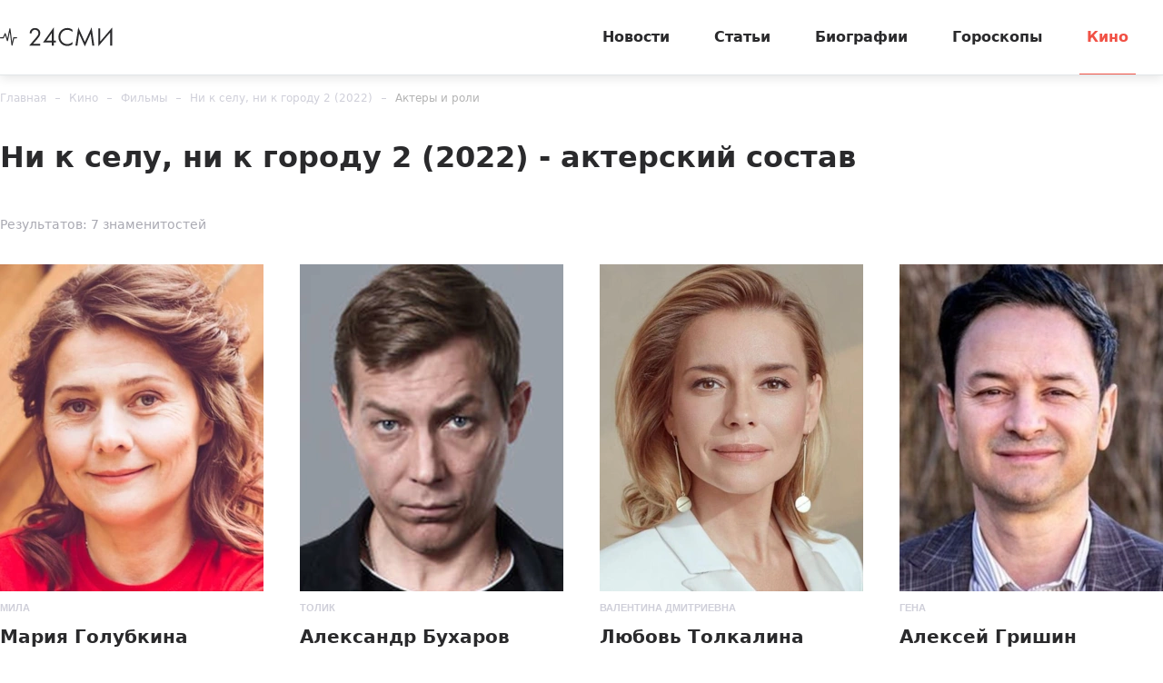

--- FILE ---
content_type: text/html; charset=utf-8
request_url: https://24smi.org/movie/cast/film/121795-ni-k-selu-ni-k-gorodu-2/
body_size: 5355
content:

<!doctype html>
<html lang="ru">
    <head>
        <meta charset="utf-8">
        <meta http-equiv="X-UA-Compatible" content="IE=Edge">
        <meta name="revisit-after" content="1 day">
        <meta name="viewport" content="width=device-width, initial-scale=1, minimum-scale=1, maximum-scale=5, user-scalable=yes">
        <meta name="robots" content="index,follow">
        <meta name="robots" content="max-image-preview:large">
        <meta name="theme-color" content="#fff">

        
        <title>Ни к селу, ни к городу 2 (2022) - актеры и роли - 24СМИ</title>
<meta name="description" content="Актеры фильма Ни к селу, ни к городу 2 (2022) - исполнители главных и второстепенных ролей картины, а также их персонажи на 24СМИ.">



        <link rel="dns-prefetch preconnect" crossorigin="" href="//fonts.gstatic.com">
        <link rel="dns-prefetch preconnect" crossorigin="" href="//an.yandex.ru">
        <link rel="dns-prefetch preconnect" crossorigin="" href="//yastatic.net">
        <link rel="dns-prefetch preconnect" crossorigin="" href="//mc.yandex.com">
        <link rel="dns-prefetch preconnect" crossorigin="" href="//yandex.ru">
        <link rel="dns-prefetch preconnect" crossorigin="" href="//avatars.mds.yandex.net">
        <link rel="dns-prefetch preconnect" crossorigin="" href="//wp.24smi.org">
        <link rel="dns-prefetch preconnect" crossorigin="" href="//ads.adfox.ru">
        
        <link rel="preload" href="https://24smi.org/static/img/logo.svg" as="image" >

        

        
        <link rel="preload" as="style" href="https://24smi.org/static/assets/app.4187348c87c266747d4e.css">

        <link rel="stylesheet" media="print" onload="this.media='all'" href="https://24smi.org/static/assets/app.4187348c87c266747d4e.css">

        <meta name='wmail-verification' content='dfc830b1f0076486'>
        <meta name="e55a96d56ada2a8d46fbc8fe2deda9ad" content="">
        <meta name="spr-verification" content="535587ec0dd02f0" >
        <meta name="c20323af2027e8db20bd61f5d39d8ca1" content="3050334aeba2d06d21191125e2166588">
        <link rel="canonical" href="https://24smi.org/movie/cast/film/121795-ni-k-selu-ni-k-gorodu-2/">
        <meta name="yandex-verification" content="6d318fd683555c49">
        <meta name="google-site-verification" content="Ow88otygsmjd2bHu738YmbPbE_w8hyWfRTlh8HrU6-0"/>
        <meta name="verify-admitad" content="3a5ca4799e">
        <link rel="shortcut icon" type="image/x-icon" sizes="32x32" href="/favicon.ico">
        <link rel="apple-touch-icon" type="image/png" sizes="180x180" href="/apple-touch-icon.png">
        <link color="#000" rel="mask-icon" href="/safari-icon.svg">
        <link rel="icon" type="image/png" sizes="16x16" href="/favicon-16.png">
        <link rel="icon" type="image/png" sizes="32x32" href="/favicon-32.png">
        <link rel="icon" type="image/png" sizes="48x48" href="/favicon-48.png">
        <link rel="icon" type="image/png" sizes="96x96" href="/favicon-96.png">
        <link rel="icon" type="image/svg+xml" sizes="120x120" href="/favicon-120.svg">
        <link rel="manifest" href="/manifest.json">

        
    
    






    </head>
    <body data-entry-name="">
        <script type="application/ld+json">
            
        </script>
        <script async src="/static/assets/app-runtime.f438995471edde209c18.js"></script>
        <script async src="/static/assets/app-vendors.9462bdf70b9497faccd5.js"></script>
        <script async src="/static/assets/app.39fb4ac56305d71130d9.js"></script>
        <!-- fullscreen desktop -->
        <div id="R-A-1598226-31"></div>
        <div id="mob-fullscreen"></div>
        <!-- floorad desktop -->
        <div id="R-A-1598226-35"></div>
        <!-- tgb0.mob -->

        <div class="out">
            <div class="out__inner">
                
                    



<!-- begin header -->
<header class="header js-header">
    <div class="header__inner inner">
        <button class="btn-nav js-btn-nav" type="button" aria-label="Открыть боковое меню">
            <span class="btn-nav__line"></span>
            <span class="btn-nav__line"></span>
            <span class="btn-nav__line"></span>
        </button>
        <!-- begin logo -->
        <a href="/" class="logo">
            <img src="https://24smi.org/static/img/logo.svg" alt="logo" width="124px" height="22px">
        </a>
        <!-- end logo -->
        <!-- begin nav -->
        <div class="nav js-nav">
            <ul class="nav__list">
                
                    <li class="nav__item">
                        <a href="https://24smi.org/news/"
                           class="nav__link">
                            Новости
                        </a>
                    </li>
                
                    <li class="nav__item">
                        <a href="https://24smi.org/article/"
                           class="nav__link">
                            Статьи
                        </a>
                    </li>
                
                    <li class="nav__item">
                        <a href="https://24smi.org/celebrity/"
                           class="nav__link">
                            Биографии
                        </a>
                    </li>
                
                    <li class="nav__item">
                        <a href="https://24smi.org/zodiac/"
                           class="nav__link">
                            Гороскопы
                        </a>
                    </li>
                
                    <li class="nav__item">
                        <a href="https://24smi.org/movie/"
                           class="nav__link is-active">
                            Кино
                        </a>
                    </li>
                
            </ul>
            <!-- begin soc -->
            <div class="nav__soc soc js-soc">
                <ul class="soc__list">
                    <li class="soc__item">
                        <a class="soc__vk" href="https://vk.com/24smi" aria-label="Мы в Вконтакте" target="_blank" rel="nofollow noopener">
                            

<svg class="icon icon-vk " height="24" width="24"><use xlink:href="/static/assets/svg/sprite.d21ed2c9f2a227cf7ee316f3472f6d8a.svg#icon-vk"></use></svg>

                        </a>
                    </li>
                    <li class="soc__item">
                        <a class="soc__tg" href="https://t.me/zvezdy24" aria-label="Мы в телеграме" target="_blank" rel="nofollow noopener">
                            

<svg class="icon icon-tel " height="24" width="24"><use xlink:href="/static/assets/svg/sprite.d21ed2c9f2a227cf7ee316f3472f6d8a.svg#icon-tel"></use></svg>

                        </a>
                    </li>
                    <li class="soc__item">
                        <a class="soc__ytb" href="https://www.youtube.com/channel/UCan8GalRTq3gW7oZNLpXPNw" aria-label="Мы в ютубе" target="_blank" rel="nofollow noopener">
                            

<svg class="icon icon-youtube " height="24" width="24"><use xlink:href="/static/assets/svg/sprite.d21ed2c9f2a227cf7ee316f3472f6d8a.svg#icon-youtube"></use></svg>

                        </a>
                    </li>
                </ul>
            </div>
            <!-- end soc -->
        </div>
        <!-- end nav -->
        <div class="tablet-show"></div>
    </div>
</header>
<!-- end header -->

                

                
    <div class="cast-list">
        <div class="cast-list__inner inner">
            <!-- begin breadcrumbs -->

<ul class="breadcrumbs" itemscope itemtype="http://schema.org/BreadcrumbList">
    
        
            <li class="breadcrumbs__item" itemprop="itemListElement" itemscope itemtype="http://schema.org/ListItem">
                <a itemprop="item" href="https://24smi.org/">Главная</a>
                <meta itemprop="name" content="Главная">
                <meta itemprop="position" content="1" />
            </li>
        
    
        
            <li class="breadcrumbs__item" itemprop="itemListElement" itemscope itemtype="http://schema.org/ListItem">
                <a itemprop="item" href="https://24smi.org/movie/">Кино</a>
                <meta itemprop="name" content="Кино">
                <meta itemprop="position" content="2" />
            </li>
        
    
        
            <li class="breadcrumbs__item" itemprop="itemListElement" itemscope itemtype="http://schema.org/ListItem">
                <a itemprop="item" href="https://24smi.org/movie/film/">Фильмы</a>
                <meta itemprop="name" content="Фильмы">
                <meta itemprop="position" content="3" />
            </li>
        
    
        
            <li class="breadcrumbs__item" itemprop="itemListElement" itemscope itemtype="http://schema.org/ListItem">
                <a itemprop="item" href="https://24smi.org/movie/film/121795-ni-k-selu-ni-k-gorodu-2.html">Ни к селу, ни к городу 2 (2022)</a>
                <meta itemprop="name" content="Ни к селу, ни к городу 2 (2022)">
                <meta itemprop="position" content="4" />
            </li>
        
    
        
            <li class="breadcrumbs__item" itemprop="itemListElement" itemscope itemtype="http://schema.org/ListItem">
                <a itemprop="name" href="https://24smi.org/movie/cast/film/121795-ni-k-selu-ni-k-gorodu-2/">Актеры и роли</a>
                <link itemprop="item" href="https://24smi.org/movie/cast/film/121795-ni-k-selu-ni-k-gorodu-2/" />
                <meta itemprop="position" content="5" />
            </li>
        
    
</ul>
<!-- end breadcrumbs -->

            <h1>Ни к селу, ни к городу 2 (2022) - актерский состав</h1>
            <div class="cast-list__filter filter">
                <div class="filter__left">
                    Результатов: 7 знаменитостей
                </div>
            </div>

            <div class="cast-list__row row-flex">
                
                    <div class="cast-list__col cast-list-item col-3 col-md-4 col-sm-6">
                        


    <a href="https://24smi.org/celebrity/3929-mariia-golubkina.html" class="cast-list-item__link movie-section-link">
    <div class="cast-img-container">
        <img
            src="https://24smi.org/public/media/290x360/celebrity/2020/11/24/bddcia2fuchd-mariia-golubkina.jpg"
            alt="фотография Мария Голубкина"
            class="cast-list-item__img lazyload"/>
    </div>
        
            <span class="cast-list-item__character">Мила</span>
        
        <span class="cast-list-item__name">Мария Голубкина</span>
    </a>


                    </div>
                
                    <div class="cast-list__col cast-list-item col-3 col-md-4 col-sm-6">
                        


    <a href="https://24smi.org/celebrity/2551-aleksandr-buharov.html" class="cast-list-item__link movie-section-link">
    <div class="cast-img-container">
        <img
            src="https://24smi.org/public/media/290x360/celebrity/2024/06/24/gde8hap25r1m-aleksandr-buharov.jpg"
            alt="фотография Александр Бухаров"
            class="cast-list-item__img lazyload"/>
    </div>
        
            <span class="cast-list-item__character">Толик</span>
        
        <span class="cast-list-item__name">Александр Бухаров</span>
    </a>


                    </div>
                
                    <div class="cast-list__col cast-list-item col-3 col-md-4 col-sm-6">
                        


    <a href="https://24smi.org/celebrity/643-liubov-tolkalina.html" class="cast-list-item__link movie-section-link">
    <div class="cast-img-container">
        <img
            src="https://24smi.org/public/media/290x360/celebrity/2020/03/31/3oygqyvjapie-liubov-tolkalina.jpg"
            alt="фотография Любовь Толкалина"
            class="cast-list-item__img lazyload"/>
    </div>
        
            <span class="cast-list-item__character">Валентина Дмитриевна</span>
        
        <span class="cast-list-item__name">Любовь Толкалина</span>
    </a>


                    </div>
                
                    <div class="cast-list__col cast-list-item col-3 col-md-4 col-sm-6">
                        


    <a href="https://24smi.org/celebrity/4605-aleksei-grishin.html" class="cast-list-item__link movie-section-link">
    <div class="cast-img-container">
        <img
            src="https://24smi.org/public/media/290x360/celebrity/2023/01/16/7xonelivcthx-aleksei-grishin.jpg"
            alt="фотография Алексей Гришин"
            class="cast-list-item__img lazyload"/>
    </div>
        
            <span class="cast-list-item__character">Гена</span>
        
        <span class="cast-list-item__name">Алексей Гришин</span>
    </a>


                    </div>
                
                    <div class="cast-list__col cast-list-item col-3 col-md-4 col-sm-6">
                        


    <div class="cast-img-container">
        <img
            src="https://24smi.org/public/media/290x360/bio_no_image.jpg"
            alt="фотография Ольга Казакова"
            class="cast-list-item__img lazyload"/>
    </div>
    
        <span class="cast-list-item__character">Лена</span>
    
    <span class="cast-list-item__name">Ольга Казакова</span>


                    </div>
                
                    <div class="cast-list__col cast-list-item col-3 col-md-4 col-sm-6">
                        


    <div class="cast-img-container">
        <img
            src="https://24smi.org/public/media/290x360/bio_no_image.jpg"
            alt="фотография Любовь Артемьева"
            class="cast-list-item__img lazyload"/>
    </div>
    
        <span class="cast-list-item__character">телеведущая</span>
    
    <span class="cast-list-item__name">Любовь Артемьева</span>


                    </div>
                
                    <div class="cast-list__col cast-list-item col-3 col-md-4 col-sm-6">
                        


    <div class="cast-img-container">
        <img
            src="https://24smi.org/public/media/290x360/bio_no_image.jpg"
            alt="фотография Михаил Асанкин"
            class="cast-list-item__img lazyload"/>
    </div>
    
        <span class="cast-list-item__character">муж Валентины Дмитриевны</span>
    
    <span class="cast-list-item__name">Михаил Асанкин</span>


                    </div>
                
            </div>
            <div class="cast-list__footer">
                

<div class="photo-page__pagination pagination"><ul class="pagination__list"></ul></div>

            </div>

        </div>
    </div>


                
                    

<div class="footer">
    <div class="footer__top">
        <div class="footer__inner inner">
            <div class="footer__subscription tablet-show">
                <div class="footer__title title-xs">Получайте еженедельно свежие новости</div>
                <!-- begin subscription -->
                <form action="/" class="subscription">
                    <div class="subscription__control"><input type="text" placeholder="Введите ваш e-mail" aria-label="Введите ваш e-mail"></div>
                    <button class="subscription__submit btn-simple" type="submit" aria-label="Подписаться на рассылку новостей">
                        Подписаться
                        

<svg class="icon icon-tel " height="24" width="24"><use xlink:href="/static/assets/svg/sprite.d21ed2c9f2a227cf7ee316f3472f6d8a.svg#icon-tel"></use></svg>

                    </button>
                </form>
                <!-- end subscription -->
            </div>
            <div class="footer__row-sb row row-flex" data-accordion-group>
                <div class="footer__left" data-accordion-item data-accordion-open data-accordion-on-init="768">
                    <div class="footer__title title-xs" data-accordion-trigger>
                        Разделы
                        

<svg class="icon icon-arrow-bottom " height="24" width="24"><use xlink:href="/static/assets/svg/sprite.d21ed2c9f2a227cf7ee316f3472f6d8a.svg#icon-arrow-bottom"></use></svg>

                    </div>
                    <div class="footer__row row" data-accordion-container>
                        
                            <div class="footer__col col-4 col-sm-12">
                                <ul class="footer__list">
                                    
                                        <li>
                                            <a href="https://24smi.org/category/famous/">
                                                Шоу-Бизнес
                                            </a>
                                        </li>
                                    
                                        <li>
                                            <a href="https://24smi.org/category/life/">
                                                Общество
                                            </a>
                                        </li>
                                    
                                        <li>
                                            <a href="https://24smi.org/category/science/">
                                                Наука
                                            </a>
                                        </li>
                                    
                                        <li>
                                            <a href="https://24smi.org/category/fakty/">
                                                Факты
                                            </a>
                                        </li>
                                    
                                </ul>
                            </div>
                        
                            <div class="footer__col col-4 col-sm-12">
                                <ul class="footer__list">
                                    
                                        <li>
                                            <a href="https://24smi.org/category/politika/">
                                                Политика
                                            </a>
                                        </li>
                                    
                                        <li>
                                            <a href="https://24smi.org/category/ekonomika/">
                                                Экономика
                                            </a>
                                        </li>
                                    
                                        <li>
                                            <a href="https://24smi.org/category/accident/">
                                                Происшествия
                                            </a>
                                        </li>
                                    
                                        <li>
                                            <a href="https://24smi.org/category/turizm/">
                                                Путешествия
                                            </a>
                                        </li>
                                    
                                </ul>
                            </div>
                        
                            <div class="footer__col col-4 col-sm-12">
                                <ul class="footer__list">
                                    
                                        <li>
                                            <a href="https://24smi.org/category/dom-i-byt/">
                                                Дом и быт
                                            </a>
                                        </li>
                                    
                                        <li>
                                            <a href="https://24smi.org/category/avtomobili/">
                                                Автомобили
                                            </a>
                                        </li>
                                    
                                        <li>
                                            <a href="https://24smi.org/category/armiya-i-opk/">
                                                Армия и ОПК
                                            </a>
                                        </li>
                                    
                                        <li>
                                            <a href="https://24smi.org/archive/">
                                                Архив
                                            </a>
                                        </li>
                                    
                                </ul>
                            </div>
                        
                    </div>
                </div>
                <div class="footer__right" data-accordion-item data-accordion-on-init="768">
                    <div class="footer__row row row-flex">
                        <div class="footer__col col-4 col-md-12">
                            <div class="footer__title title-xs" data-accordion-trigger>
                                О проекте
                                

<svg class="icon icon-arrow-bottom " height="24" width="24"><use xlink:href="/static/assets/svg/sprite.d21ed2c9f2a227cf7ee316f3472f6d8a.svg#icon-arrow-bottom"></use></svg>

                            </div>
                            <ul class="footer__list" data-accordion-container>
                                <li>
                                    <a href="https://24smi.org/pages/about/">
                                        Информация о проекте
                                    </a>
                                </li>
                                <li>
                                    <a href="https://24smi.org/pages/kit/">
                                        Реклама
                                    </a>
                                </li>
                                <li>
                                    <a href="https://24smi.org/pages/vacancy/">
                                        Вакансии
                                    </a>
                                </li>
                                <li>
                                    <a href="https://docs.24smi.org/pravila_zashchity_informatsii_24smi_org.pdf">
                                        Правила защиты информации
                                    </a>
                                </li>
                                 <li>
                                    <a href="/editors/">
                                        Редакция сайта
                                    </a>
                                </li>
                                <li>
                                    <a href="https://docs.24smi.org/pravila_raboty_s_saytom_24smi_org.pdf">
                                        Правила работы с сайтом
                                    </a>
                                </li>
                                <li>
                                    <a href="https://docs.24smi.org/politika_obrabotki_faylov_cookie_24smi_org.pdf">
                                        Политика обработки файлов cookie
                                    </a>
                                </li>
                            </ul>
                        </div>
                        <div class="footer__col col-8 tablet-hide">
                            <div class="footer__title title-xs">Получайте еженедельно свежие новости</div>
                            <!-- begin subscription -->
                            <form action="/" class="subscription">
                                <div class="subscription__control"><input type="text" placeholder="Введите ваш e-mail" aria-label="Введите ваш e-mail"></div>
                                <button class="subscription__submit btn-simple" type="submit" aria-label="Подписаться на рассылку новостей">Подписаться</button>
                            </form>
                            <!-- end subscription -->
                            <!-- begin soc -->
                            <div class="footer__soc soc js-soc">
                                <div class="soc__description">Мы в соцсетях:</div>
                                <ul class="soc__list">
                                    <li class="soc__item">
                                        <a class="soc__vk" href="https://vk.com/24smi" aria-label="Мы в Вконтакте" target="_blank" rel="nofollow noopener">
                                            

<svg class="icon icon-vk " height="24" width="24"><use xlink:href="/static/assets/svg/sprite.d21ed2c9f2a227cf7ee316f3472f6d8a.svg#icon-vk"></use></svg>

                                        </a>
                                    </li>
                                    <li class="soc__item">
                                        <a class="soc__tg" href="https://t.me/zvezdy24" aria-label="Мы в телеграме" target="_blank" rel="nofollow noopener">
                                            

<svg class="icon icon-tel " height="24" width="24"><use xlink:href="/static/assets/svg/sprite.d21ed2c9f2a227cf7ee316f3472f6d8a.svg#icon-tel"></use></svg>

                                        </a>
                                    </li>
                                    <li class="soc__item">
                                        <a class="soc__ytb" href="https://www.youtube.com/channel/UCan8GalRTq3gW7oZNLpXPNw" aria-label="Мы в ютубе" target="_blank" rel="nofollow noopener">
                                            

<svg class="icon icon-youtube " height="24" width="24"><use xlink:href="/static/assets/svg/sprite.d21ed2c9f2a227cf7ee316f3472f6d8a.svg#icon-youtube"></use></svg>

                                        </a>
                                    </li>
                                </ul>
                            </div>
                            <!-- end soc -->
                        </div>
                    </div>
                </div>
            </div>
        </div>
    </div>
    <div class="footer__bottom">
        <div class="footer__inner inner">
            <div class="footer__topic">
                <div class="footer__logo mobile-hide">
                    <!-- begin logo -->
                    <a href="/" class="logo">
                        <img src="https://24smi.org/static/img/logo.svg" alt="logo" width="124px" height="22px">
                    </a>
                    <!-- end logo -->
                </div>
                <div class="footer__info">
                    <div class="tablet-hide">
                        Нашли опечатку? Помогите исправить её! <strong>Выделите ее и нажмите CTRL + ENTER</strong>
                        <a id="orphus" href="//orphus.ru">orphus</a>
                    </div>
                    <div class="tablet-show">
                        <!-- begin soc -->
                        <div class="soc js-soc">
                            <div class="soc__description mobile-hide">Мы в соцсетях:</div>
                            <ul class="soc__list">
                                <li class="soc__item">
                                    <a class="soc__vk" href="https://vk.com/24smi" aria-label="Мы в Вконтакте" target="_blank" rel="nofollow noopener">
                                        

<svg class="icon icon-vk " height="24" width="24"><use xlink:href="/static/assets/svg/sprite.d21ed2c9f2a227cf7ee316f3472f6d8a.svg#icon-vk"></use></svg>

                                    </a>
                                </li>
                                <li class="soc__item">
                                    <a class="soc__tg" href="https://t.me/zvezdy24" aria-label="Мы в телеграме" target="_blank" rel="nofollow noopener">
                                        

<svg class="icon icon-tel " height="24" width="24"><use xlink:href="/static/assets/svg/sprite.d21ed2c9f2a227cf7ee316f3472f6d8a.svg#icon-tel"></use></svg>

                                    </a>
                                </li>
                                <li class="soc__item">
                                    <a class="soc__ytb" href="https://www.youtube.com/channel/UCan8GalRTq3gW7oZNLpXPNw" aria-label="Мы в ютубе" target="_blank" rel="nofollow noopener">
                                        

<svg class="icon icon-youtube " height="24" width="24"><use xlink:href="/static/assets/svg/sprite.d21ed2c9f2a227cf7ee316f3472f6d8a.svg#icon-youtube"></use></svg>

                                    </a>
                                </li>
                            </ul>
                        </div>
                        <!-- end soc -->
                    </div>
                </div>
            </div>
            <div class="footer__copy mobile-hide">
                &copy; «24smi.org», 2010 - 2026. Использование материалов, авторские права на которые принадлежат 24smi.org, возможно только с прямой активной ссылкой на первоисточник. Редакция не несет ответственности за достоверность информации, содержащейся в рекламных объявлениях.
                <br/>
                <div class="footer-rating">Категория интернет-ресурса <div class="rating-18-plus">18+</div></div> 
            </div>
        </div>
    </div>
</div>

                

                <!-- retarget pixel -->
                <div id="adfox_170142556791438705"></div>
            </div>
        </div>
        
            <!-- Google Tag Manager -->
            <!-- <noscript>
                <iframe src="//www.googletagmanager.com/ns.html?id=GTM-5MKKQF"
                    height="0" width="0" style="display:none;visibility:hidden"></iframe>
            </noscript>
            <script defer>
                (function(w,d,s,l,i) {
                    document.addEventListener('scroll', function initGTM(){
                        this.removeEventListener('scroll', initGTM);
                        w[l]=w[l]||[];w[l].push({
                            'gtm.start': new Date().getTime(),
                            event:'gtm.js'
                        });
                        var f=d.getElementsByTagName(s)[0],
                            j=d.createElement(s),
                            dl=l!='dataLayer'?'&l='+l:'';j.async=true;j.src='//www.googletagmanager.com/gtm.js?id='+i+dl;
                        f.parentNode.insertBefore(j,f);
                })})(window,document,'script','dataLayer','GTM-5MKKQF');
            </script> -->

            <noscript>
                <div><img src="//mc.yandex.ru/watch/4346272" style="position:absolute; left:-9999px;" alt=""/></div>
            </noscript>
        
    </body>
</html>


--- FILE ---
content_type: text/css
request_url: https://24smi.org/static/assets/app.4187348c87c266747d4e.css
body_size: 31635
content:
select.bs-select-hidden,.bootstrap-select>select.bs-select-hidden,select.selectpicker{display:none !important}.bootstrap-select{width:220px \0;vertical-align:middle}.bootstrap-select>.dropdown-toggle{position:relative;width:100%;text-align:right;white-space:nowrap;display:inline-flex;align-items:center;justify-content:space-between}.bootstrap-select>.dropdown-toggle:after{margin-top:-1px}.bootstrap-select>.dropdown-toggle.bs-placeholder,.bootstrap-select>.dropdown-toggle.bs-placeholder:hover,.bootstrap-select>.dropdown-toggle.bs-placeholder:focus,.bootstrap-select>.dropdown-toggle.bs-placeholder:active{color:#999}.bootstrap-select>.dropdown-toggle.bs-placeholder.btn-primary,.bootstrap-select>.dropdown-toggle.bs-placeholder.btn-primary:hover,.bootstrap-select>.dropdown-toggle.bs-placeholder.btn-primary:focus,.bootstrap-select>.dropdown-toggle.bs-placeholder.btn-primary:active,.bootstrap-select>.dropdown-toggle.bs-placeholder.btn-secondary,.bootstrap-select>.dropdown-toggle.bs-placeholder.btn-secondary:hover,.bootstrap-select>.dropdown-toggle.bs-placeholder.btn-secondary:focus,.bootstrap-select>.dropdown-toggle.bs-placeholder.btn-secondary:active,.bootstrap-select>.dropdown-toggle.bs-placeholder.btn-success,.bootstrap-select>.dropdown-toggle.bs-placeholder.btn-success:hover,.bootstrap-select>.dropdown-toggle.bs-placeholder.btn-success:focus,.bootstrap-select>.dropdown-toggle.bs-placeholder.btn-success:active,.bootstrap-select>.dropdown-toggle.bs-placeholder.btn-danger,.bootstrap-select>.dropdown-toggle.bs-placeholder.btn-danger:hover,.bootstrap-select>.dropdown-toggle.bs-placeholder.btn-danger:focus,.bootstrap-select>.dropdown-toggle.bs-placeholder.btn-danger:active,.bootstrap-select>.dropdown-toggle.bs-placeholder.btn-info,.bootstrap-select>.dropdown-toggle.bs-placeholder.btn-info:hover,.bootstrap-select>.dropdown-toggle.bs-placeholder.btn-info:focus,.bootstrap-select>.dropdown-toggle.bs-placeholder.btn-info:active,.bootstrap-select>.dropdown-toggle.bs-placeholder.btn-dark,.bootstrap-select>.dropdown-toggle.bs-placeholder.btn-dark:hover,.bootstrap-select>.dropdown-toggle.bs-placeholder.btn-dark:focus,.bootstrap-select>.dropdown-toggle.bs-placeholder.btn-dark:active{color:rgba(255,255,255,0.5)}.bootstrap-select>select{position:absolute !important;bottom:0;left:50%;display:block !important;width:0.5px !important;height:100% !important;padding:0 !important;opacity:0 !important;border:none;z-index:0 !important}.bootstrap-select>select.mobile-device{top:0;left:0;display:block !important;width:100% !important;z-index:2 !important}.has-error .bootstrap-select .dropdown-toggle,.error .bootstrap-select .dropdown-toggle,.bootstrap-select.is-invalid .dropdown-toggle,.was-validated .bootstrap-select .selectpicker:invalid+.dropdown-toggle{border-color:#b94a48}.bootstrap-select.is-valid .dropdown-toggle,.was-validated .bootstrap-select .selectpicker:valid+.dropdown-toggle{border-color:#28a745}.bootstrap-select.fit-width{width:auto !important}.bootstrap-select:not([class*="col-"]):not([class*="form-control"]):not(.input-group-btn){width:220px}.bootstrap-select>select.mobile-device:focus+.dropdown-toggle,.bootstrap-select .dropdown-toggle:focus{outline:thin dotted #333333 !important;outline:5px auto -webkit-focus-ring-color !important;outline-offset:-2px}.bootstrap-select.form-control{margin-bottom:0;padding:0;border:none;height:auto}:not(.input-group)>.bootstrap-select.form-control:not([class*="col-"]){width:100%}.bootstrap-select.form-control.input-group-btn{float:none;z-index:auto}.form-inline .bootstrap-select,.form-inline .bootstrap-select.form-control:not([class*="col-"]){width:auto}.bootstrap-select:not(.input-group-btn),.bootstrap-select[class*="col-"]{float:none;display:inline-block;margin-left:0}.bootstrap-select.dropdown-menu-right,.bootstrap-select[class*="col-"].dropdown-menu-right,.row .bootstrap-select[class*="col-"].dropdown-menu-right{float:right}.form-inline .bootstrap-select,.form-horizontal .bootstrap-select,.form-group .bootstrap-select{margin-bottom:0}.form-group-lg .bootstrap-select.form-control,.form-group-sm .bootstrap-select.form-control{padding:0}.form-group-lg .bootstrap-select.form-control .dropdown-toggle,.form-group-sm .bootstrap-select.form-control .dropdown-toggle{height:100%;font-size:inherit;line-height:inherit;border-radius:inherit}.bootstrap-select.form-control-sm .dropdown-toggle,.bootstrap-select.form-control-lg .dropdown-toggle{font-size:inherit;line-height:inherit;border-radius:inherit}.bootstrap-select.form-control-sm .dropdown-toggle{padding:.25rem .5rem}.bootstrap-select.form-control-lg .dropdown-toggle{padding:.5rem 1rem}.form-inline .bootstrap-select .form-control{width:100%}.bootstrap-select.disabled,.bootstrap-select>.disabled{cursor:not-allowed}.bootstrap-select.disabled:focus,.bootstrap-select>.disabled:focus{outline:none !important}.bootstrap-select.bs-container{position:absolute;top:0;left:0;height:0 !important;padding:0 !important}.bootstrap-select.bs-container .dropdown-menu{z-index:1060}.bootstrap-select .dropdown-toggle .filter-option{position:static;top:0;left:0;float:left;height:100%;width:100%;text-align:left;overflow:hidden;flex:0 1 auto}.bs3.bootstrap-select .dropdown-toggle .filter-option{padding-right:inherit}.input-group .bs3-has-addon.bootstrap-select .dropdown-toggle .filter-option{position:absolute;padding-top:inherit;padding-bottom:inherit;padding-left:inherit;float:none}.input-group .bs3-has-addon.bootstrap-select .dropdown-toggle .filter-option .filter-option-inner{padding-right:inherit}.bootstrap-select .dropdown-toggle .filter-option-inner-inner{overflow:hidden}.bootstrap-select .dropdown-toggle .filter-expand{width:0 !important;float:left;opacity:0 !important;overflow:hidden}.bootstrap-select .dropdown-toggle .caret{position:absolute;top:50%;right:12px;margin-top:-2px;vertical-align:middle}.input-group .bootstrap-select.form-control .dropdown-toggle{border-radius:inherit}.bootstrap-select[class*="col-"] .dropdown-toggle{width:100%}.bootstrap-select .dropdown-menu{min-width:100%;-webkit-box-sizing:border-box;-moz-box-sizing:border-box;box-sizing:border-box}.bootstrap-select .dropdown-menu>.inner:focus{outline:none !important}.bootstrap-select .dropdown-menu.inner{position:static;float:none;border:0;padding:0;margin:0;border-radius:0;box-shadow:none}.bootstrap-select .dropdown-menu li{position:relative}.bootstrap-select .dropdown-menu li.active small{color:rgba(255,255,255,0.5) !important}.bootstrap-select .dropdown-menu li.disabled a{cursor:not-allowed}.bootstrap-select .dropdown-menu li a{cursor:pointer;user-select:none}.bootstrap-select .dropdown-menu li a.opt{position:relative;padding-left:2.25em}.bootstrap-select .dropdown-menu li a span.check-mark{display:none}.bootstrap-select .dropdown-menu li a span.text{display:inline-block}.bootstrap-select .dropdown-menu li small{padding-left:0.5em}.bootstrap-select .dropdown-menu .notify{position:absolute;bottom:5px;width:96%;margin:0 2%;min-height:26px;padding:3px 5px;background:#f5f5f5;border:1px solid #e3e3e3;-webkit-box-shadow:inset 0 1px 1px rgba(0,0,0,0.05);box-shadow:inset 0 1px 1px rgba(0,0,0,0.05);pointer-events:none;opacity:0.9;-webkit-box-sizing:border-box;-moz-box-sizing:border-box;box-sizing:border-box}.bootstrap-select .no-results{padding:3px;background:#f5f5f5;margin:0 5px;white-space:nowrap}.bootstrap-select.fit-width .dropdown-toggle .filter-option{position:static;display:inline;padding:0}.bootstrap-select.fit-width .dropdown-toggle .filter-option-inner,.bootstrap-select.fit-width .dropdown-toggle .filter-option-inner-inner{display:inline}.bootstrap-select.fit-width .dropdown-toggle .bs-caret:before{content:'\00a0'}.bootstrap-select.fit-width .dropdown-toggle .caret{position:static;top:auto;margin-top:-1px}.bootstrap-select.show-tick .dropdown-menu .selected span.check-mark{position:absolute;display:inline-block;right:15px;top:5px}.bootstrap-select.show-tick .dropdown-menu li a span.text{margin-right:34px}.bootstrap-select .bs-ok-default:after{content:'';display:block;width:0.5em;height:1em;border-style:solid;border-width:0 0.26em 0.26em 0;transform:rotate(45deg)}.bootstrap-select.show-menu-arrow.open>.dropdown-toggle,.bootstrap-select.show-menu-arrow.show>.dropdown-toggle{z-index:1061}.bootstrap-select.show-menu-arrow .dropdown-toggle .filter-option:before{content:'';border-left:7px solid transparent;border-right:7px solid transparent;border-bottom:7px solid rgba(204,204,204,0.2);position:absolute;bottom:-4px;left:9px;display:none}.bootstrap-select.show-menu-arrow .dropdown-toggle .filter-option:after{content:'';border-left:6px solid transparent;border-right:6px solid transparent;border-bottom:6px solid white;position:absolute;bottom:-4px;left:10px;display:none}.bootstrap-select.show-menu-arrow.dropup .dropdown-toggle .filter-option:before{bottom:auto;top:-4px;border-top:7px solid rgba(204,204,204,0.2);border-bottom:0}.bootstrap-select.show-menu-arrow.dropup .dropdown-toggle .filter-option:after{bottom:auto;top:-4px;border-top:6px solid white;border-bottom:0}.bootstrap-select.show-menu-arrow.pull-right .dropdown-toggle .filter-option:before{right:12px;left:auto}.bootstrap-select.show-menu-arrow.pull-right .dropdown-toggle .filter-option:after{right:13px;left:auto}.bootstrap-select.show-menu-arrow.open>.dropdown-toggle .filter-option:before,.bootstrap-select.show-menu-arrow.open>.dropdown-toggle .filter-option:after,.bootstrap-select.show-menu-arrow.show>.dropdown-toggle .filter-option:before,.bootstrap-select.show-menu-arrow.show>.dropdown-toggle .filter-option:after{display:block}.bs-searchbox,.bs-actionsbox,.bs-donebutton{padding:4px 8px}.bs-actionsbox{width:100%;-webkit-box-sizing:border-box;-moz-box-sizing:border-box;box-sizing:border-box}.bs-actionsbox .btn-group button{width:50%}.bs-donebutton{float:left;width:100%;-webkit-box-sizing:border-box;-moz-box-sizing:border-box;box-sizing:border-box}.bs-donebutton .btn-group button{width:100%}.bs-searchbox+.bs-actionsbox{padding:0 8px 4px}.bs-searchbox .form-control{margin-bottom:0;width:100%;float:none}.dropup,.dropright,.dropdown,.dropleft{position:relative}.dropdown-toggle{white-space:nowrap}.dropdown-toggle::after{display:inline-block;margin-left:.255em;vertical-align:.255em;content:"";border-top:.3em solid;border-right:.3em solid transparent;border-bottom:0;border-left:.3em solid transparent}.dropdown-toggle:empty::after{margin-left:0}.dropdown-menu{position:absolute;top:100%;left:0;z-index:1000;display:none;float:left;min-width:10rem;padding:.5rem 0;margin:.125rem 0 0;font-size:1rem;color:#212529;text-align:left;list-style:none;background-color:#fff;background-clip:padding-box;border:1px solid rgba(0,0,0,0.15);border-radius:.25rem}.dropdown-menu-left{right:auto;left:0}.dropdown-menu-right{right:0;left:auto}@media (min-width: 576px){.dropdown-menu-sm-left{right:auto;left:0}.dropdown-menu-sm-right{right:0;left:auto}}@media (min-width: 768px){.dropdown-menu-md-left{right:auto;left:0}.dropdown-menu-md-right{right:0;left:auto}}@media (min-width: 992px){.dropdown-menu-lg-left{right:auto;left:0}.dropdown-menu-lg-right{right:0;left:auto}}@media (min-width: 1200px){.dropdown-menu-xl-left{right:auto;left:0}.dropdown-menu-xl-right{right:0;left:auto}}.dropup .dropdown-menu{top:auto;bottom:100%;margin-top:0;margin-bottom:.125rem}.dropup .dropdown-toggle::after{display:inline-block;margin-left:.255em;vertical-align:.255em;content:"";border-top:0;border-right:.3em solid transparent;border-bottom:.3em solid;border-left:.3em solid transparent}.dropup .dropdown-toggle:empty::after{margin-left:0}.dropright .dropdown-menu{top:0;right:auto;left:100%;margin-top:0;margin-left:.125rem}.dropright .dropdown-toggle::after{display:inline-block;margin-left:.255em;vertical-align:.255em;content:"";border-top:.3em solid transparent;border-right:0;border-bottom:.3em solid transparent;border-left:.3em solid}.dropright .dropdown-toggle:empty::after{margin-left:0}.dropright .dropdown-toggle::after{vertical-align:0}.dropleft .dropdown-menu{top:0;right:100%;left:auto;margin-top:0;margin-right:.125rem}.dropleft .dropdown-toggle::after{display:inline-block;margin-left:.255em;vertical-align:.255em;content:""}.dropleft .dropdown-toggle::after{display:none}.dropleft .dropdown-toggle::before{display:inline-block;margin-right:.255em;vertical-align:.255em;content:"";border-top:.3em solid transparent;border-right:.3em solid;border-bottom:.3em solid transparent}.dropleft .dropdown-toggle:empty::after{margin-left:0}.dropleft .dropdown-toggle::before{vertical-align:0}.dropdown-menu[x-placement^="top"],.dropdown-menu[x-placement^="right"],.dropdown-menu[x-placement^="bottom"],.dropdown-menu[x-placement^="left"]{right:auto;bottom:auto}.dropdown-divider{height:0;margin:.5rem 0;overflow:hidden;border-top:1px solid #e9ecef}.dropdown-item{display:block;width:100%;padding:.25rem 1.5rem;clear:both;font-weight:400;color:#212529;text-align:inherit;white-space:nowrap;background-color:transparent;border:0}.dropdown-item:hover,.dropdown-item:focus{color:#16181b;text-decoration:none;background-color:#f8f9fa}.dropdown-item.active,.dropdown-item:active{color:#fff;text-decoration:none;background-color:#007bff}.dropdown-item.disabled,.dropdown-item:disabled{color:#6c757d;pointer-events:none;background-color:transparent}.dropdown-menu.show{display:block}.dropdown-header{display:block;padding:.5rem 1.5rem;margin-bottom:0;font-size:.875rem;color:#6c757d;white-space:nowrap}.dropdown-item-text{display:block;padding:.25rem 1.5rem;color:#212529}.slick-slider{position:relative;display:block;box-sizing:border-box;-moz-box-sizing:border-box;-webkit-touch-callout:none;-webkit-user-select:none;-khtml-user-select:none;-moz-user-select:none;-ms-user-select:none;user-select:none;-ms-touch-action:pan-y;touch-action:pan-y;-webkit-tap-highlight-color:transparent}.slick-list{position:relative;overflow:hidden;display:block;margin:0;padding:0}.slick-list:focus{outline:none}.slick-list.dragging{cursor:pointer;cursor:hand}.slick-slider .slick-track,.slick-slider .slick-list{-webkit-transform:translate3d(0, 0, 0);-moz-transform:translate3d(0, 0, 0);-ms-transform:translate3d(0, 0, 0);-o-transform:translate3d(0, 0, 0);transform:translate3d(0, 0, 0)}.slick-track{position:relative;left:0;top:0;display:block}.slick-track:before,.slick-track:after{content:"";display:table}.slick-track:after{clear:both}.slick-loading .slick-track{visibility:hidden}.slick-slide{float:left;height:100%;min-height:1px;display:none}[dir="rtl"] .slick-slide{float:right}.slick-slide img{display:block}.slick-slide.slick-loading img{display:none}.slick-slide.dragging img{pointer-events:none}.slick-initialized .slick-slide{display:block}.slick-loading .slick-slide{visibility:hidden}.slick-vertical .slick-slide{display:block;height:auto;border:1px solid transparent}html,body,div,span,applet,object,iframe,h1,h2,h3,h4,h5,h6,p,blockquote,pre,a,abbr,acronym,address,big,cite,code,del,dfn,em,img,ins,kbd,q,s,samp,small,strike,strong,sub,sup,tt,var,b,u,i,center,dl,dt,dd,ol,ul,li,fieldset,form,label,legend,table,caption,tbody,tfoot,thead,tr,th,td,article,aside,canvas,details,embed,figure,figcaption,footer,header,hgroup,menu,nav,output,ruby,section,summary,time,mark,audio,video{margin:0;padding:0;border:0;vertical-align:baseline}html{-ms-text-size-adjust:100%;-webkit-text-size-adjust:100%}img,fieldset,a img{border:none}input[type="text"],input[type="email"],input[type="tel"],textarea{-webkit-appearance:none}input[type="submit"],button{cursor:pointer}input[type="submit"]::-moz-focus-inner,button::-moz-focus-inner{padding:0;border:0}textarea{overflow:auto}input,button{margin:0;padding:0;border:0}div,input,textarea,select,button,h1,h2,h3,h4,h5,h6,a,span,a:focus{outline:none}ul,ol{list-style-type:none}table{border-spacing:0;border-collapse:collapse;width:100%}a{text-decoration:none}html{box-sizing:border-box}*,*:before,*:after{box-sizing:inherit}@media (prefers-reduced-motion: reduce){*{transition:none !important}}.icon-arrow-bottom{width:1.75em;height:1em;fill:currentColor}.icon-arrow-left{width:1em;height:1em;fill:currentColor}.icon-arrow-right-lg{width:1em;height:1em;fill:currentColor}.icon-arrow-left-lg{width:1em;height:1em;fill:currentColor}.icon-arrow-right{width:1.33em;height:1em;fill:currentColor}.icon-copy{width:1em;height:1em;fill:currentColor}.icon-danger{width:1em;height:1em;fill:currentColor}.icon-facebook{width:0.53em;height:1em;fill:currentColor}.icon-fb{width:1em;height:1em;fill:currentColor}.icon-globe{width:1em;height:1em;fill:currentColor}.icon-inst{width:1em;height:1em;fill:currentColor}.icon-libra{width:1em;height:1em;fill:currentColor}.icon-remove{width:1em;height:1em;fill:currentColor}.icon-search{width:1em;height:1em;fill:currentColor}.icon-sm-arrow-left{width:0.67em;height:1em;fill:currentColor}.icon-sm-arrow-right{width:0.67em;height:1em;fill:currentColor}.icon-tel{width:1em;height:1em;fill:currentColor}.icon-thumb-up{width:1em;height:1em;fill:currentColor}.icon-tw{width:1em;height:1em;fill:currentColor}.icon-vk{width:1em;height:1em;fill:currentColor}.icon-warn{width:1.11em;height:1em;fill:currentColor}.icon-wikipedia{width:1em;height:1em;fill:currentColor}.icon-youtube{width:1em;height:1em;fill:currentColor}.icon-ok-share{width:1em;height:1em;fill:currentColor}.icon-tg-share{width:1em;height:1em;fill:currentColor}.icon-tw-share{width:1em;height:1em;fill:currentColor}.icon-vk-share{width:1em;height:1em;fill:currentColor}.icon-fb-share{width:1em;height:1em;fill:currentColor}.icon-dzen{width:250px;height:60px}.icon-zodiac-aries{width:1em;height:1em;fill:currentColor}.icon-zodiac-taurus{width:1em;height:1em;fill:currentColor}.icon-zodiac-gemini{width:1em;height:1em;fill:currentColor}.icon-zodiac-cancer{width:1em;height:1em;fill:currentColor}.icon-zodiac-leo{width:1em;height:1em;fill:currentColor}.icon-zodiac-virgo{width:1em;height:1em;fill:currentColor}.icon-zodiac-libra{width:1em;height:1em;fill:currentColor}.icon-zodiac-scorpio{width:1em;height:1em;fill:currentColor}.icon-zodiac-sagittarius{width:1em;height:1em;fill:currentColor}.icon-zodiac-capricorn{width:1em;height:1em;fill:currentColor}.icon-zodiac-aquarius{width:1em;height:1em;fill:currentColor}.icon-zodiac-pisces{width:1em;height:1em;fill:currentColor}.icon-logo01{width:1em;height:1em;fill:currentColor}.ico-facebook{width:1em;height:1em;fill:currentColor}.ico-ok{width:1em;height:1em;fill:currentColor}.ico-telegram{width:1em;height:1em;fill:currentColor}.ico-twitter{width:1em;height:1em;fill:currentColor}.ico-vk{width:1em;height:1em;fill:currentColor}.icon-tiktok{width:1em;height:1em;fill:currentColor}@media (max-width: 767px){.icon-ok-share{width:25px;height:25px;fill:currentColor}.icon-tg-share{width:25px;height:25px;fill:currentColor}.icon-tw-share{width:25px;height:25px;fill:currentColor}.icon-vk-share{width:25px;height:25px;fill:currentColor}}body{position:relative;font-family:system-ui, -apple-system, BlinkMacSystemFont, "Segoe UI", Roboto, Helvetica Neue, Arial, sans-serif;font-size:16px;font-weight:400;line-height:2;min-width:320px;color:#2A2A2C;-webkit-font-smoothing:antialiased;-moz-osx-font-smoothing:grayscale;background:#fff}@media only screen and (max-width: 1023px){body.is-open-menu{overflow:hidden}}body.is-open-modal,body.with-open-modal{overflow:hidden}body .hidden-microdata{display:none}.badge{padding:3px 10px;color:#fff;font-size:11px;font-weight:700;line-height:1.45;letter-spacing:0;vertical-align:top;display:inline-block;border-radius:4px;transition:background-color .3s, color .3s;text-transform:uppercase;background-color:#4169D5}.no-touch .badge:hover{background-color:#5e80db}.badge_simple{font-family:system-ui, -apple-system, BlinkMacSystemFont, "Segoe UI", Roboto, Helvetica Neue, Arial, sans-serif;padding:0;border:none;color:#A9A9B2;background-color:transparent}.no-touch .badge_simple:hover{color:#F15145;background-color:transparent}.badge_white{color:rgba(255,255,255,0.6);border:1px solid rgba(255,255,255,0.2);background-color:transparent}.no-touch .badge_white:hover{color:#F15145;background-color:transparent}.badge_purple{background-color:#BE38D4}.no-touch .badge_purple:hover{background-color:#c855da}.badge_green{background-color:#03A536}.no-touch .badge_green:hover{background-color:#04c841}.badge_yellow{background-color:#D09C17}.no-touch .badge_yellow:hover{background-color:#e7b024}.badge_red{background-color:#F15145}.no-touch .badge_red:hover{background-color:#f37066}.date{font-size:11px;font-weight:700;line-height:1.45;font-family:system-ui, -apple-system, BlinkMacSystemFont, "Segoe UI", Roboto, Helvetica Neue, Arial, sans-serif;letter-spacing:0.03em;opacity:.4;text-transform:uppercase}@media only screen and (max-width: 767px){.date{opacity:.8}}.date_light{opacity:1;color:#CFCFD9}.date_int{text-transform:initial}.link{position:relative;margin:0 -10px;padding:0 45px;font-family:system-ui, -apple-system, BlinkMacSystemFont, "Segoe UI", Roboto, Helvetica Neue, Arial, sans-serif;font-size:16px;font-weight:700;line-height:1.375;color:#F15145;transition:padding-right .4s;vertical-align:top;display:inline-block}@media only screen and (max-width: 1023px){.link{padding-right:0;margin:0}}.link:before{position:absolute;top:50%;right:100%;margin-right:-48px;margin-top:-24px;content:'';height:48px;width:48px;border-radius:50%;transition:transform .4s, right .4s, background-color .3s;background-color:#F6F8FC}.link:after{position:absolute;content:'';top:50%;right:100%;margin-top:-1px;margin-right:-28px;width:12px;height:2px;transition:transform .4s, right .4s, opacity .4s;background-color:#F15145}.no-touch .link:hover:before{right:48px}@media only screen and (max-width: 1023px){.no-touch .link:hover:before{right:100%}}.no-touch .link:hover:after{right:45px;transform:scaleX(0);opacity:0}@media only screen and (max-width: 1023px){.no-touch .link:hover:after{right:100%;opacity:1;transform:none}}.no-touch .link:hover .link__icon{transform:translateX(0) scale(1);transition-delay:.3s}@media only screen and (max-width: 1023px){.no-touch .link:hover .link__icon{transform:translateX(-12px) scale(0)}}.link:active:before{background-color:rgba(241,81,69,0.2)}.link:disabled{color:#A9A9B2;cursor:default}.link:disabled:before{background-color:#F6F8FC}.link:disabled:after{background-color:#A9A9B2}.link:disabled .link__icon{color:#A9A9B2}.no-touch .link:disabled:hover:before{right:100%}.no-touch .link:disabled:hover:after{right:100%;opacity:1;transform:scale(1)}.no-touch .link:disabled:hover .link__icon{transform:translateX(-12px) scale(0)}.link_white:before{background-color:#fff}.link__text{position:relative;z-index:1}.link__text:before{position:absolute;content:'';left:-45px;bottom:-12px;top:-12px;right:-45px}.link__icon{position:absolute;right:16px;top:50%;margin-top:-6px;margin-left:8px;font-size:11px;transform:translateX(-12px) scale(0);transition:transform .2s, right .2s;transition-delay:0}@keyframes dashPlay{from{transform:translateX(0) scale(1)}to{transform:translateX(16px) scale(0)}}.progress{background-image:linear-gradient(to right, #F15145 var(--scroll), transparent 0);background-repeat:no-repeat;position:fixed;width:100%;height:4px;z-index:10;transition:background-color .3s}.progress.is-active{background-color:#E2E6E8}.info{padding:32px 40px;font-size:14px;font-weight:400;line-height:1.7;background-color:#F6F8F9}.prestory{position:relative;padding:29px 32px 28px 81px;border:4px solid #F6F8F9;font-family:system-ui, -apple-system, BlinkMacSystemFont, "Segoe UI", Roboto, Helvetica Neue, Arial, sans-serif;font-size:14px;font-weight:400;line-height:1.7;color:currentColor;display:block;margin-bottom:20px}@media only screen and (max-width: 767px){.prestory{padding:17px 17px 23px 52px;font-size:13px;font-weight:400;line-height:1.7}}.no-touch .prestory:hover .prestory__theme{color:#F15145}.prestory__icon{position:absolute;top:50%;left:36px;margin-top:-6px;font-size:0}@media only screen and (max-width: 767px){.prestory__icon{top:20px;left:18px;margin-top:0}}.prestory__icon .icon{font-size:12px;color:#F15145}.prestory__text{margin-right:7px;color:#A9A9B2;font-weight:400}.prestory__theme{font-weight:700;transition:color .3s}@media only screen and (max-width: 767px){.prestory__theme{margin-top:5px;margin-left:-32px;font-size:14px;line-height:1.4;display:block}}.prestory .btn-simple{padding:10px 0px;min-width:120px}.prestory.with-button{display:flex;justify-content:space-between;align-items:center;padding:15px 20px 15px 81px}.prestory.with-button .prestory__icon{top:initial}.article a.prestory{transition:none;border:4px solid #F6F8F9}.no-touch .article a.prestory:hover{border-color:#F6F8F9}.copycontrol{position:relative;max-width:360px;width:100%;vertical-align:top;display:inline-block}.copycontrol .input input{color:#A9A9B2}.copycontrol__btn{position:absolute;top:1px;right:1px;width:48px;height:46px;line-height:46px;text-align:center;color:#F15145;font-size:0;border-radius:0 4px 4px 0;background-color:#fff}.no-touch .copycontrol__btn:hover .icon-copy__top,.no-touch .copycontrol__btn:hover .icon-copy__bottom{background-color:#F15145}.copycontrol__btn:before{position:absolute;content:'';top:0;right:48px;width:48px;height:46px;background:linear-gradient(270deg, #fff 0%, rgba(255,255,255,0) 100%)}.copycontrol__btn .icon-copy{vertical-align:middle}.icon-copy{position:relative;width:18px;height:18px;display:inline-block}.icon-copy__top,.icon-copy__bottom{position:absolute;width:12px;height:12px;border-radius:1px;border:1px solid #F15145;transition:background-color .3s}.icon-copy__top{top:0;right:0}.icon-copy__bottom{left:0;bottom:0;z-index:1;box-shadow:0 0 0 2px #fff;background-color:#fff}.likes{align-items:center;display:flex}.like{color:#CFCFD9;transition:color .3s}.no-touch .like:hover{color:#03A536}.like:not(:first-child){margin-left:10px}.like_dis{transform:rotate(180deg)}.no-touch .like_dis:hover{color:#F15145}.like .icon{font-size:17px}.comment-icon{position:relative;padding:2px 4px;line-height:1;font-family:system-ui, -apple-system, BlinkMacSystemFont, "Segoe UI", Roboto, Helvetica Neue, Arial, sans-serif;font-size:10px;font-weight:700;line-height:1;color:#2A2A2C;border-radius:3px;background-color:#CFCFD9;transition:background-color .3s}.no-touch .comment-icon:hover{background-color:#b3b3c2}.comment-icon:before{position:absolute;content:'';top:100%;left:50%;transform:translateX(-50%);width:0px;height:0px;border-style:solid;border-width:3px 2.5px 0 2.5px;border-color:#CFCFD9 transparent transparent transparent}@media only screen and (max-width: 767px){.birthdays{display:none}}.birthdays__slider{position:relative}@media only screen and (max-width: 1023px){.birthdays__slider:before{position:absolute;content:'';top:0;right:-20px;bottom:0;pointer-events:none;z-index:1;width:120px;background:linear-gradient(270deg, #fff 0%, rgba(246,248,249,0) 100%)}}.birthdays__date{margin-bottom:12px;font-family:system-ui, -apple-system, BlinkMacSystemFont, "Segoe UI", Roboto, Helvetica Neue, Arial, sans-serif;font-size:24px;font-weight:700;line-height:1.33}@media only screen and (max-width: 1023px){.birthdays__date{margin-bottom:4px;font-size:20px;line-height:1.4}}.birthdays__description{font-family:system-ui, -apple-system, BlinkMacSystemFont, "Segoe UI", Roboto, Helvetica Neue, Arial, sans-serif;font-size:13px;font-weight:700;line-height:1.54;color:#CFCFD9;text-transform:uppercase}@media only screen and (max-width: 1023px){.birthdays__description{font-size:13px;line-height:1.54;letter-spacing:0.02em}}.img{position:relative;color:#fff}.img img{max-width:100%;display:block}.img__footer{position:absolute;padding:72px 20px 24px;left:0;bottom:0;width:100%;font-family:system-ui, -apple-system, BlinkMacSystemFont, "Segoe UI", Roboto, Helvetica Neue, Arial, sans-serif;font-size:14px;font-weight:400;line-height:1.42;background:linear-gradient(180deg, rgba(42,42,44,0) 0%, rgba(42,42,44,0.8) 100%)}@media only screen and (max-width: 767px){.img__footer{padding:35px 12px 8px;font-size:12px}}.images{margin:0 -2px;flex-wrap:wrap;display:flex}@media only screen and (max-width: 767px){.images{margin:0;font-size:0}}.article .images:not(:first-child),article .images:not(:first-child){margin-top:56px}@media only screen and (max-width: 767px){.article .images:not(:first-child),article .images:not(:first-child){margin-top:32px}}.article .images:not(:last-child),article .images:not(:last-child){margin-bottom:56px}@media only screen and (max-width: 767px){.article .images:not(:last-child),article .images:not(:last-child){margin-bottom:32px}}.images__col{padding:0 2px;width:50%}@media only screen and (max-width: 429px){.images__col{padding:0;width:100%}}.images__prev,.images__next{position:absolute;top:0;bottom:0;width:48px;z-index:1;background:linear-gradient(90deg, rgba(42,42,44,0) 0%, #2A2A2C 100%);opacity:0.6;transition:opacity .3s}.images__prev:active,.images__next:active{opacity:1}.images__prev:active svg,.images__next:active svg{opacity:1}.images__prev svg,.images__next svg{position:absolute;top:50%;transform:translateY(-50%);right:12px;opacity:.4;transition:opacity .3s}.images__prev{left:0;transform:matrix(-1, 0, 0, 1, 0, 0)}.images__next{right:0}.article .images .img,article .images .img{margin:0}.facts{padding:32px 36px;font-family:system-ui, -apple-system, BlinkMacSystemFont, "Segoe UI", Roboto, Helvetica Neue, Arial, sans-serif;font-size:16px;font-weight:400;line-height:2;background:linear-gradient(0deg, #F6F8F9, #F6F8F9)}@media only screen and (max-width: 767px){.facts{padding:30px 20px 36px;font-size:14px;line-height:1.7}}.facts__title{margin-bottom:28px}@media only screen and (max-width: 767px){.facts__title{margin-bottom:16px}}.facts__item{display:block}.facts__item:before{content:'— '}.facts__item:not(:first-child){margin-top:20px}@media only screen and (max-width: 767px){.facts__item:not(:first-child){margin-top:16px}}.sign{align-items:center;color:#2A2A2C;font-size:14px;font-weight:400;line-height:1.4;display:inline-flex}.no-touch .sign:hover .sign__text{border-color:transparent}.sign__icon{margin-right:12px;color:#CFCFD9;font-size:12px;line-height:1}.sign__text{font-weight:600;color:currentColor;transition:border-color .3s;border-bottom:1px solid #CFCFD9;display:inline}.article .nav-list,.nav-list{font-family:system-ui, -apple-system, BlinkMacSystemFont, "Segoe UI", Roboto, Helvetica Neue, Arial, sans-serif;font-size:14px;font-weight:600;line-height:1.4}.article .nav-list li,.nav-list li{position:relative;padding-left:20px;display:block}.article .nav-list li:not(:first-child),.nav-list li:not(:first-child){margin-top:22px}.article .nav-list li:before,.nav-list li:before{position:absolute;content:'';top:50%;left:0;height:3px;width:3px;border-radius:50%;margin-top:-1px;background-color:#CFCFD9}.article .nav-list a,.nav-list a{color:currentColor;transition:border-color .3s;border-bottom:1px dashed #CFCFD9}.no-touch .article .nav-list a:hover,.no-touch .nav-list a:hover{border-color:transparent}.ui h3:not(:first-child){margin-top:48px}@media only screen and (max-width: 767px){.ui h3:not(:first-child){margin-top:32px}}.ui h3:not(:last-child){margin-bottom:32px}@media only screen and (max-width: 767px){.ui h3:not(:last-child){margin-bottom:14px}}@media only screen and (max-width: 1023px){.ui h3{font-size:20px}}@media only screen and (max-width: 767px){.ui h3{font-size:18px}}.ui h2{font-size:24px}@media only screen and (max-width: 1023px){.ui h2{font-size:20px}}.ui h4:not(:first-child),.ui h5:not(:first-child){margin-top:28px}.ui h4:not(:last-child),.ui h5:not(:last-child){margin-bottom:24px}.row{margin:0px -20px}@media only screen and (max-width: 1259px){.row{margin:0 -16px}}.row:not(.row-flex):after{content:" ";display:table;clear:both}.row.slick-slider:before{display:none}.row-flex{margin:0px -20px;flex-wrap:wrap;min-width:100%;display:flex}@media only screen and (max-width: 1259px){.row-flex{margin:0 -16px}}@media only screen and (max-width: 1023px){.row-flex.tablet-show{display:flex}}@media only screen and (max-width: 1023px){.row-flex.mobile-show{display:flex}}.row-flex.slick-slider{display:block}@media only screen and (max-width: 767px){.row[data-mob-slider],.row-flex[data-mob-slider]{margin:0 -6px !important}}.col,[class*='col-']{float:left;padding:0 20px;width:100%}@media only screen and (max-width: 1259px){.col,[class*='col-']{padding:0 16px}}@media only screen and (max-width: 767px){[data-mob-slider] .col,[data-mob-slider] [class*='col-']{padding:0 6px}}.col.col-right,[class*='col-'].col-right{float:right}.col-1{flex:0 0 8.33333%;max-width:8.33333%}@media only screen and (max-width: 1259px){.col-lg-1{flex:0 0 8.33333%;max-width:8.33333%}}@media only screen and (max-width: 1023px){.col-md-1{flex:0 0 8.33333%;max-width:8.33333%}}@media only screen and (max-width: 767px){.col-sm-1{flex:0 0 8.33333%;max-width:8.33333%}}@media only screen and (max-width: 550px){.col-xs-1{flex:0 0 8.33333%;max-width:8.33333%}}.col-2{flex:0 0 16.66667%;max-width:16.66667%}@media only screen and (max-width: 1259px){.col-lg-2{flex:0 0 16.66667%;max-width:16.66667%}}@media only screen and (max-width: 1023px){.col-md-2{flex:0 0 16.66667%;max-width:16.66667%}}@media only screen and (max-width: 767px){.col-sm-2{flex:0 0 16.66667%;max-width:16.66667%}}@media only screen and (max-width: 550px){.col-xs-2{flex:0 0 16.66667%;max-width:16.66667%}}.col-3{flex:0 0 25%;max-width:25%}@media only screen and (max-width: 1259px){.col-lg-3{flex:0 0 25%;max-width:25%}}@media only screen and (max-width: 1023px){.col-md-3{flex:0 0 25%;max-width:25%}}@media only screen and (max-width: 767px){.col-sm-3{flex:0 0 25%;max-width:25%}}@media only screen and (max-width: 550px){.col-xs-3{flex:0 0 25%;max-width:25%}}.col-4{flex:0 0 33.33333%;max-width:33.33333%}@media only screen and (max-width: 1259px){.col-lg-4{flex:0 0 33.33333%;max-width:33.33333%}}@media only screen and (max-width: 1023px){.col-md-4{flex:0 0 33.33333%;max-width:33.33333%}}@media only screen and (max-width: 767px){.col-sm-4{flex:0 0 33.33333%;max-width:33.33333%}}@media only screen and (max-width: 550px){.col-xs-4{flex:0 0 33.33333%;max-width:33.33333%}}.col-5{flex:0 0 41.66667%;max-width:41.66667%}@media only screen and (max-width: 1259px){.col-lg-5{flex:0 0 41.66667%;max-width:41.66667%}}@media only screen and (max-width: 1023px){.col-md-5{flex:0 0 41.66667%;max-width:41.66667%}}@media only screen and (max-width: 767px){.col-sm-5{flex:0 0 41.66667%;max-width:41.66667%}}@media only screen and (max-width: 550px){.col-xs-5{flex:0 0 41.66667%;max-width:41.66667%}}.col-6{flex:0 0 50%;max-width:50%}@media only screen and (max-width: 1259px){.col-lg-6{flex:0 0 50%;max-width:50%}}@media only screen and (max-width: 1023px){.col-md-6{flex:0 0 50%;max-width:50%}}@media only screen and (max-width: 767px){.col-sm-6{flex:0 0 50%;max-width:50%}}@media only screen and (max-width: 550px){.col-xs-6{flex:0 0 50%;max-width:50%}}.col-7{flex:0 0 58.33333%;max-width:58.33333%}@media only screen and (max-width: 1259px){.col-lg-7{flex:0 0 58.33333%;max-width:58.33333%}}@media only screen and (max-width: 1023px){.col-md-7{flex:0 0 58.33333%;max-width:58.33333%}}@media only screen and (max-width: 767px){.col-sm-7{flex:0 0 58.33333%;max-width:58.33333%}}@media only screen and (max-width: 550px){.col-xs-7{flex:0 0 58.33333%;max-width:58.33333%}}.col-8{flex:0 0 66.66667%;max-width:66.66667%}@media only screen and (max-width: 1259px){.col-lg-8{flex:0 0 66.66667%;max-width:66.66667%}}@media only screen and (max-width: 1023px){.col-md-8{flex:0 0 66.66667%;max-width:66.66667%}}@media only screen and (max-width: 767px){.col-sm-8{flex:0 0 66.66667%;max-width:66.66667%}}@media only screen and (max-width: 550px){.col-xs-8{flex:0 0 66.66667%;max-width:66.66667%}}.col-9{flex:0 0 75%;max-width:75%}@media only screen and (max-width: 1259px){.col-lg-9{flex:0 0 75%;max-width:75%}}@media only screen and (max-width: 1023px){.col-md-9{flex:0 0 75%;max-width:75%}}@media only screen and (max-width: 767px){.col-sm-9{flex:0 0 75%;max-width:75%}}@media only screen and (max-width: 550px){.col-xs-9{flex:0 0 75%;max-width:75%}}.col-10{flex:0 0 83.33333%;max-width:83.33333%}@media only screen and (max-width: 1259px){.col-lg-10{flex:0 0 83.33333%;max-width:83.33333%}}@media only screen and (max-width: 1023px){.col-md-10{flex:0 0 83.33333%;max-width:83.33333%}}@media only screen and (max-width: 767px){.col-sm-10{flex:0 0 83.33333%;max-width:83.33333%}}@media only screen and (max-width: 550px){.col-xs-10{flex:0 0 83.33333%;max-width:83.33333%}}.col-11{flex:0 0 91.66667%;max-width:91.66667%}@media only screen and (max-width: 1259px){.col-lg-11{flex:0 0 91.66667%;max-width:91.66667%}}@media only screen and (max-width: 1023px){.col-md-11{flex:0 0 91.66667%;max-width:91.66667%}}@media only screen and (max-width: 767px){.col-sm-11{flex:0 0 91.66667%;max-width:91.66667%}}@media only screen and (max-width: 550px){.col-xs-11{flex:0 0 91.66667%;max-width:91.66667%}}.col-12{flex:0 0 100%;max-width:100%}@media only screen and (max-width: 1259px){.col-lg-12{flex:0 0 100%;max-width:100%}}@media only screen and (max-width: 1023px){.col-md-12{flex:0 0 100%;max-width:100%}}@media only screen and (max-width: 767px){.col-sm-12{flex:0 0 100%;max-width:100%}}@media only screen and (max-width: 550px){.col-xs-12{flex:0 0 100%;max-width:100%}}.out{position:relative;padding-top:82px;overflow:hidden}@media only screen and (max-width: 767px){.out{padding-top:56px}}@media only screen and (max-width: 1023px){.out__inner{position:relative;left:0;transition:all .3s}}@media only screen and (max-width: 1023px){.is-open-menu .out__inner{left:calc(100% - 68px)}}@media only screen and (max-width: 767px){.is-open-menu .out__inner{left:calc(100% - 56px)}}.inner{margin:0 auto;padding:0;max-width:1328px}@media only screen and (max-width: 767px){.inner{padding:0 20px}}.main{padding-right:60px}@media only screen and (max-width: 1023px){.main{padding-right:16px}}.sidebar{will-change:min-height}.sidebar__wrap{margin-right:-40px;padding-bottom:40px}.sidebar__inner{transform:translate(0, 0);transform:translate3d(0, 0, 0);will-change:position, transform}.sidebar__info:not(:first-child){margin-top:40px}.sidebar__field:not(:last-child){margin-bottom:40px}.head{margin-bottom:40px;justify-content:space-between;align-items:center;display:flex}@media only screen and (max-width: 1023px){.head{margin-bottom:32px}}.head__left{display:flex;align-items:center;flex-wrap:wrap;flex:1 1}.head__right{text-align:right}@media only screen and (max-width: 767px){.head__right{display:none}}.head__right .link{margin-top:8px}.head__title:not(:last-child){margin-right:65px}@media only screen and (max-width: 767px){.head__title:not(:last-child){margin-right:0}}.head__search{margin-top:2px}@media only screen and (max-width: 1023px){.head__search{display:none}}.head__inner{width:100%}.head__description:not(:first-child){margin-top:8px}.head-main{justify-content:space-between;align-items:center;display:flex}@media only screen and (max-width: 1023px){.head-main{flex-direction:column;align-items:flex-start}}.head-main__left{padding-right:16px;flex:1 1 auto}@media only screen and (max-width: 1023px){.head-main__left{margin-bottom:28px;flex:0 0 100%;max-width:100%}}.head-main__search{flex:0 0 auto;width:400px}@media only screen and (max-width: 1023px){.head-main__search{flex:0 0 100%;max-width:100%;width:100%}}.yet{padding:80px 0 44px;background-color:#F6F8F9}@media only screen and (max-width: 1023px){.yet{padding:54px 0 26px}}@media only screen and (max-width: 767px){.yet{padding:39px 0 26px}}.yet_bottom{margin-bottom:-148px}@media only screen and (max-width: 1023px){.yet_bottom{padding:36px 0 6px;margin-bottom:-80px}}.yet__title{margin-bottom:40px}@media only screen and (max-width: 1023px){.yet__title{margin-bottom:32px}}@media only screen and (max-width: 767px){.yet__title{margin-bottom:27px}}@media only screen and (max-width: 1023px){.tablet-hide{display:none !important}}.tablet-show{display:none}@media only screen and (max-width: 1023px){.tablet-show{display:block}}@media only screen and (max-width: 767px){.mobile-hide{display:none !important}}.mobile-show{display:none}@media only screen and (max-width: 767px){.mobile-show{display:block}}.title-lg,h1{font-family:system-ui, -apple-system, BlinkMacSystemFont, "Segoe UI", Roboto, Helvetica Neue, Arial, sans-serif;font-size:32px;font-weight:700;line-height:1.44}@media only screen and (max-width: 1023px){.title-lg,h1{font-size:28px}}@media only screen and (max-width: 767px){.title-lg,h1{font-size:20px}}.title,h2{font-family:system-ui, -apple-system, BlinkMacSystemFont, "Segoe UI", Roboto, Helvetica Neue, Arial, sans-serif;font-size:28px;font-weight:700;line-height:1.33333}@media only screen and (max-width: 767px){.title,h2{font-size:20px}}.title-md,h3{font-family:system-ui, -apple-system, BlinkMacSystemFont, "Segoe UI", Roboto, Helvetica Neue, Arial, sans-serif;font-size:22px;font-weight:700;line-height:1.4}@media only screen and (max-width: 767px){.title-md,h3{font-size:18px}}.title-sm,h4{font-family:system-ui, -apple-system, BlinkMacSystemFont, "Segoe UI", Roboto, Helvetica Neue, Arial, sans-serif;font-size:20px;font-weight:600;line-height:1.375}@media only screen and (max-width: 767px){.title-sm,h4{font-size:14px}}.title-xs,h5{font-family:system-ui, -apple-system, BlinkMacSystemFont, "Segoe UI", Roboto, Helvetica Neue, Arial, sans-serif;font-size:14px;font-weight:600;line-height:1.58}.color-white{color:#fff}.color-brown{color:#ba9d5d}.description{font-family:system-ui, -apple-system, BlinkMacSystemFont, "Segoe UI", Roboto, Helvetica Neue, Arial, sans-serif;font-size:13px;font-weight:700;line-height:1.5;color:#CFCFD9;text-transform:uppercase}.soc{align-items:center;display:flex;flex-wrap:wrap;justify-content:space-between}.soc__description{padding-right:10px;font-size:14px;font-weight:400;line-height:1.43;color:#A9A9B2}@media only screen and (max-width: 1023px){.soc__description{padding-right:25px}}@media only screen and (max-width: 767px){.soc__description{padding-right:15px;font-size:13px}}.soc__list{flex-wrap:nowrap;display:flex;gap:10px}@media only screen and (max-width: 767px){.soc__list{gap:10px;flex-wrap:nowrap}}.soc__item{padding:2px 0;font-size:0;line-height:1}.soc__item a{color:currentColor;transition:color .3s;display:block}.no-touch .soc__item a:hover{color:#F15145}.no-touch .soc__item a:hover:active{color:#EF4A3E}.soc__item a:active{color:#EF4A3E}.soc__item a.google-news-button{display:flex}.soc__item .icon{font-size:20px}.soc__item .icon[class*="-share"]{font-size:50px}.google-news-button{display:inline-flex;align-items:center;gap:5px;background-color:#f3f3f3;padding:8px 8px;border-radius:4px;text-decoration:none;vertical-align:middle;white-space:nowrap}@media only screen and (max-width: 767px){.google-news-button{padding:4px 4px;border-radius:2px}}.google-news-button img{width:2.2rem;height:2.2rem;vertical-align:middle}@media only screen and (max-width: 767px){.google-news-button img{width:21px;height:21px}}.google-news-button span{font-weight:bold;color:#000;font-size:12px}.header{position:fixed;top:0;left:0;z-index:15;padding:30px 0;width:100%;font-size:16px;font-weight:600;line-height:1.375;border-bottom:1px solid #E2E6E8;box-shadow:0 2px 12px rgba(0,0,0,0.12);background-color:#fff}@media only screen and (max-width: 1023px){.header{transition:left .3s;padding:30px 0}}@media only screen and (max-width: 767px){.header{padding:20px 0 20px}}@media only screen and (max-width: 1023px){.is-open-menu .header{left:calc(100% - 68px)}}@media only screen and (max-width: 767px){.is-open-menu .header{left:calc(100% - 56px)}}.header__inner{display:flex;flex-wrap:wrap;align-items:center;justify-content:space-between}.logo{position:relative;vertical-align:top;display:inline-block}@media only screen and (max-width: 767px){.logo{width:88px}}.logo img{max-width:100%;display:block}.logo__hide{display:none}.btn-nav{position:relative;z-index:2;width:20px;height:14px;background-color:transparent;display:none}.btn-nav:before{position:absolute;content:'';top:-5px;left:-5px;right:-5px;bottom:-5px}@media only screen and (max-width: 1023px){.btn-nav{vertical-align:top;display:inline-block}}.btn-nav__line{position:absolute;left:0;width:20px;height:2px;border-radius:2px;background-color:#2A2A2C}.btn-nav__line:first-child{top:0}.btn-nav__line:nth-child(2){top:6px}.btn-nav__line:nth-child(3){bottom:0}.nav{margin:0 30px 0 5px;align-items:center;flex-wrap:wrap;display:flex}@media only screen and (max-width: 1023px){.nav{position:absolute;top:0;height:100vh;right:100%;margin:0;padding:28px 32px;overflow:auto;font-size:16px;font-weight:600;color:#323232;width:calc(100% - 56px);background-color:#F6F8F9;display:block}}@media only screen and (max-width: 1259px){.nav{margin:0 0 0 5px}}.nav:before{position:fixed;content:'';top:-20px;bottom:-20px;left:0;width:calc(100% - 68px);pointer-events:none;box-shadow:inset -7px 0 20px rgba(0,0,0,0.06);opacity:0;visibility:hidden}@media only screen and (max-width: 1023px){.is-open-menu .nav:before{transition:opacity .3s, visibility .3s;opacity:1;visibility:visible;transition-delay:.3s}}@media only screen and (max-width: 1023px){.nav:before{display:block}}@media only screen and (max-width: 767px){.nav:before{width:calc(100% - 56px)}}@media only screen and (max-width: 1023px){.nav__inner{padding:0}}.nav__soc{position:relative;display:none;padding-top:25px;margin-top:25px}@media only screen and (max-width: 1023px){.nav__soc{display:block}}.nav__soc:before{position:absolute;content:'';left:-24px;top:0;right:-24px;border-bottom:1px solid #F2F2F2}.nav__list{display:flex;flex-wrap:wrap}@media only screen and (max-width: 1023px){.nav__list{display:block}}@media only screen and (max-width: 1023px){.nav__item{display:block}}.nav__item:not(:first-child){margin-left:33px}@media only screen and (max-width: 1100px){.nav__item:not(:first-child){margin-left:20px}}@media only screen and (max-width: 1023px){.nav__item:not(:first-child){margin:25px 0 0}}.nav__link{position:relative;padding:0 8px;transition:color .3s ease-in-out;color:currentColor;display:block}@media only screen and (max-width: 1023px){.nav__link{padding:0}}.no-touch .nav__link:hover{color:#F15145}.nav__link:before{position:absolute;content:'';top:100%;left:0;right:0;margin-top:29px;z-index:1;height:1px;opacity:0;visibility:hidden;transition:opacity .3s,visibility .3s;background-color:#F15145}.nav__link:after{position:absolute;content:'';top:-29px;left:0;width:100%;bottom:-29px}@media only screen and (max-width: 1023px){.nav__link:after{display:none}}.nav__link.is-active{color:#F15145}.nav__link.is-active:before{opacity:1;visibility:visible}@media only screen and (max-width: 1023px){.nav__link.is-active:before{display:none}}.nav__btn{position:relative;margin-left:41px;padding-right:37px;font-family:system-ui, -apple-system, BlinkMacSystemFont, "Segoe UI", Roboto, Helvetica Neue, Arial, sans-serif;color:currentColor;transition:color .3s ease-in-out;font-size:16px;font-weight:600;line-height:1.375;background-color:transparent}@media only screen and (max-width: 1023px){.nav__btn{display:none}}.no-touch .nav__btn:hover{color:#F15145}.no-touch .nav__btn:hover .nav__btn-points{background-color:#F15145}.no-touch .nav__btn:hover .nav__btn-points:before,.no-touch .nav__btn:hover .nav__btn-points:after{background-color:#F15145}.nav__btn:after{position:absolute;content:'';top:-29px;left:0;width:100%;bottom:-29px}.nav__btn-points{position:absolute;top:50%;right:0;margin-top:-2px;height:4px;width:4px;border-radius:50%;display:block;transition:background-color .3s ease-in-out;background-color:#DEDEDE;transition-delay:.1s}.nav__btn-points:before,.nav__btn-points:after{position:absolute;content:'';top:0;height:4px;width:4px;border-radius:50%;transition:background-color .3s ease-in-out;background-color:#DEDEDE}.nav__btn-points:before{right:8px;transition-delay:.05}.nav__btn-points:after{right:16px}.no-touch .nav__wrap:hover .nav__btn{color:#F15145}.no-touch .nav__wrap:hover .nav__btn .nav__btn-points{background-color:#F15145}.no-touch .nav__wrap:hover .nav__btn .nav__btn-points:before,.no-touch .nav__wrap:hover .nav__btn .nav__btn-points:after{background-color:#F15145}.nav__out{position:absolute;top:100%;left:0;width:100%;overflow-x:hidden;overflow-y:auto;height:100vh;opacity:0;visibility:hidden;transition:opacity .3s,visibility .3s;border-top:5px solid #F6F8F9;background-color:rgba(42,42,44,0.32)}@media only screen and (max-width: 1023px){.nav__out{position:relative;top:auto;height:auto;transition:none;opacity:1;visibility:visible;border-top:none;background-color:unset}}.nav__nav-full{padding:32px 0;box-shadow:0 8px 24px rgba(0,0,0,0.16);background-color:#fff}@media only screen and (max-width: 1023px){.nav__nav-full{padding:0;box-shadow:none;background-color:transparent}}.nav-full{position:relative;margin:0 -20px;display:flex;flex-wrap:wrap}.nav-full:before{position:absolute;content:'';left:0;bottom:0;right:0;height:1px;background-color:#fff}@media only screen and (max-width: 1023px){.nav-full:before{background-color:transparent}}.nav-full__item{padding:0 20px;flex:0 0 25%;max-width:25%}@media only screen and (max-width: 1023px){.nav-full__item{flex:0 0 100%;max-width:100%;margin:25px 0 0}}.nav-full__inner{padding:27px 0 31px;height:100%;display:flex;flex-direction:column;justify-content:space-between;border-bottom:1px solid #F2F2F2}@media only screen and (max-width: 1023px){.nav-full__inner{padding:0;border:none}}.nav-full__head{margin-bottom:24px}@media only screen and (max-width: 1023px){.nav-full__head{margin-bottom:0}}.nav-full__category-title,.nav-full__news-title{color:currentColor;transition:color .3s ease-in-out}.no-touch .nav-full__category-title:hover,.no-touch .nav-full__news-title:hover{color:#F15145}.nav-full__category-title{font-size:24px;font-weight:700;line-height:1.33}@media only screen and (max-width: 1023px){.nav-full__category-title{font-size:16px;font-weight:600;color:#323232}}.nav-full__news-title{font-size:16px;font-weight:600;line-height:1.375}@media only screen and (max-width: 1023px){.nav-full__news-title{display:none}}.nav-full__date{margin-top:12px;text-transform:uppercase;font-size:11px;font-weight:700;line-height:1.009;color:#CFCFD9}@media only screen and (max-width: 1023px){.nav-full__date{display:none}}.promocode-logo{background-image:url(/static/assets/927bde468e505396217c20d3f196500e.svg);height:48px;width:150px;position:relative;display:flex;align-items:center;justify-content:center;transition:color .3s ease-in-out;color:currentColor}.no-touch .promocode-logo:hover{color:#F15145}.promocode-logo.is-active{color:#F15145}@media only screen and (max-width: 1259px){.promocode-logo:not(.mob){width:105px;font-size:14px}}@media only screen and (max-width: 1023px){.promocode-logo{margin-top:25px}}.promocode-logo.mob{display:none}@media only screen and (max-width: 1023px){.promocode-logo.mob{display:flex}}.hero-slider{position:relative;white-space:nowrap}@media only screen and (min-width: 767px){.hero-slider{opacity:0;visibility:hidden;transition:opacity .8s,visibility .8s}}@media only screen and (min-width: 767px){.hero-slider.slick-initialized{opacity:1;visibility:visible}}.hero-slider .slick-dots{position:absolute;left:calc((100% - 1280px)/2);max-width:60%;bottom:68px;counter-reset:list}@media only screen and (max-width: 1328px){.hero-slider .slick-dots{left:24px}}@media only screen and (max-width: 1023px){.hero-slider .slick-dots{left:64px;bottom:103px}}@media only screen and (max-width: 767px){.hero-slider .slick-dots{display:none !important}}.hero-slider .slick-dots li{vertical-align:top;display:inline-block}.hero-slider .slick-dots li:not(:first-child){margin-left:20px}.hero-slider__dot{position:relative;height:40px;width:40px;border-radius:50%;color:rgba(255,255,255,0.32);transition:color .8s;font-family:system-ui, -apple-system, BlinkMacSystemFont, "Segoe UI", Roboto, Helvetica Neue, Arial, sans-serif;background-color:transparent;font-size:14px;font-weight:600}.slick-active .hero-slider__dot{color:#fff;border-color:rgba(241,81,69,0.24)}.hero-slider__dot:before{position:absolute;top:0;left:0;counter-increment:list;content:counter(list);height:40px;width:40px;border-radius:50%;text-align:center;line-height:40px;border-radius:50%;transition:border-color .8s;transition-delay:0.3s;mix-blend-mode:difference}.hero-slider__dot:after{position:absolute;content:'';top:0;left:0;height:40px;width:40px;border-radius:50%;background-color:rgba(42,42,44,0.24);mix-blend-mode:hue}.hero-slider__dot span{position:absolute;top:0;left:0;height:40px;width:40px;border-radius:50%;border:2px solid rgba(255,255,255,0.16);mix-blend-mode:difference}.slick-active .hero-slider__dot span{border:2px solid rgba(241,81,69,0.16);mix-blend-mode:unset}.hero-slider__dot svg{position:absolute;top:0;left:0;transform:rotate(-90deg)}@media only screen and (max-width: 767px){.hero-slider__dot svg{display:none}}.hero-slider__dot svg circle{stroke:#F15145}.slick-initialized .hero-slider__dot svg circle{stroke-dasharray:120;stroke-dashoffset:0;animation:dashRevers 0.8s ease alternate forwards}.slick-initialized li.slick-active .hero-slider__dot svg circle{animation:dashPlay 6.8s linear alternate forwards}.hero-slider__slide{position:relative;width:100%;padding-bottom:90px;min-height:630px;white-space:normal;vertical-align:top;display:inline-block}@media only screen and (max-width: 1023px){.hero-slider__slide{padding:114px 0 155px 40px;min-height:552px}}@media only screen and (max-width: 767px){.hero-slider__slide{padding:256px 0 40px;min-height:0}}.hero-slider__img{position:absolute;top:0;left:0;width:100%;height:100%;object-fit:cover;object-position:center;z-index:1}@media only screen and (max-width: 767px){.hero-slider__img{height:240px}}.hero-slider__inner{position:relative;display:flex;z-index:2}@media only screen and (max-width: 767px){.hero-slider__inner{position:static}}.hero-slider__left{flex-grow:1;padding:141px 0 50px}@media only screen and (max-width: 1023px){.hero-slider__left{padding:0}}.hero-slider__right{padding-top:97px;width:280px;flex-shrink:0}@media only screen and (max-width: 1023px){.hero-slider__right{display:none}}.hero-slider__top{display:flex;align-items:center;flex-wrap:wrap}@media only screen and (max-width: 767px){.hero-slider__top{position:absolute;top:14px;left:20px}}.hero-slider__top:not(:last-child){margin-bottom:39px}.hero-slider__top .badge{margin-top:5px}.hero-slider__top .badge:not(:last-child){margin-right:32px}.hero-slider__top .date{margin-top:5px;letter-spacing:-0.01em}@media only screen and (max-width: 767px){.hero-slider__top .date{display:none}}.hero-slider__title-lg{max-width:580px;font-size:36px;font-weight:900;line-height:1.44;transition:color .3s;vertical-align:top;display:inline-block}.no-touch .hero-slider__title-lg:hover{color:#F15145}@media only screen and (max-width: 1023px){.hero-slider__title-lg{max-width:525px;font-size:32px;font-weight:900;line-height:1.5}}@media only screen and (max-width: 767px){.hero-slider__title-lg{position:relative;font-size:18px;font-weight:700;line-height:1.33;color:#2A2A2C}}.hero-slider__title-lg:not([class*="color"]){color:currentColor}.hero-slider__title:not(:last-child){margin-bottom:33px}@keyframes dashPlay{from{stroke-dashoffset:120}to{stroke-dashoffset:0}}@keyframes dashRevers{from{stroke-dashoffset:0}to{stroke-dashoffset:120}}.news{padding-top:86px}@media only screen and (max-width: 1023px){.news{padding-top:65px}}@media only screen and (max-width: 767px){.news{padding-top:38px}}.news_simple{padding-top:0}@media only screen and (max-width: 1023px){.news_simple{padding-top:0}}@media only screen and (max-width: 767px){.news_simple{padding-top:0}}.news__topic{padding-bottom:49px}.news__head{width:66.6%}@media only screen and (max-width: 1023px){.news__head{width:100%}}.news__head:not(:last-child){margin-bottom:46px}@media only screen and (max-width: 1023px){.news__head:not(:last-child){margin-bottom:31px}}.news__row{margin-bottom:-40px}@media only screen and (max-width: 1023px){.news__row{margin-bottom:-30px}}.news__col{margin-bottom:40px}@media only screen and (max-width: 1023px){.news__col{margin-bottom:30px}}@media only screen and (max-width: 767px){.news__col{margin-bottom:21px}}.news__col_wind{margin-bottom:55px}.news__footer{margin-top:64px}@media only screen and (max-width: 1023px){.news__footer{margin-top:47px}}@media only screen and (max-width: 767px){.news__footer{margin-top:40px}}.text-news-wrap{counter-reset:list}.text-news{position:relative;padding-right:14px}.text-news:not(:first-child){margin-top:19px}.text-news:not(:last-child){padding-bottom:23px;border-bottom:1px solid rgba(255,255,255,0.12)}.text-news:first-child:before{right:7px}.text-news:before{position:absolute;counter-increment:list;content:counter(list);top:0;right:0;font-family:system-ui, -apple-system, BlinkMacSystemFont, "Segoe UI", Roboto, Helvetica Neue, Arial, sans-serif;font-size:72px;font-weight:700;line-height:1;opacity:.08}.text-news__title{color:currentColor;font-size:16px;font-weight:600;line-height:1.375;transition:color .3s;display:block}.no-touch .text-news__title:hover{color:#F15145}.text-news__footer{margin-top:4px;display:flex;flex-wrap:wrap;align-items:center}.text-news__footer .badge{margin-top:5px}.text-news__footer .badge:not(:last-child){margin-right:24px}.text-news__footer .date{margin-top:5px}.popular-news__title{font-size:16px;font-weight:600;line-height:1.375;margin-bottom:10px}.popular-news__list{display:flex;flex-wrap:wrap;gap:10px}.celebrities{padding:56px 0 72px;border-bottom:8px solid #FFEEC3;background-color:#F6F8F9}@media only screen and (max-width: 1023px){.celebrities{padding:64px 0 69px}}@media only screen and (max-width: 767px){.celebrities{padding:41px 0 46px;border-bottom:none}}.celebrities__head{margin-bottom:56px}@media only screen and (max-width: 1023px){.celebrities__head{margin-bottom:42px}}@media only screen and (max-width: 767px){.celebrities__head{margin-bottom:21px}}.celebrities-slider{position:relative;margin-right:-40px;white-space:nowrap;opacity:0;visibility:hidden;transition:opacity .8s,visibility .8s}@media only screen and (max-width: 1023px){.celebrities-slider{margin:0 auto}}.celebrities-slider.slick-initialized{opacity:1;visibility:visible}.celebrities-slider .slick-list{overflow:visible;width:100%}.celebrities-slider__slide{padding-right:40px;opacity:.2;max-width:400px;transition:.5s;vertical-align:top;display:inline-block}@media only screen and (max-width: 767px){.celebrities-slider__slide{padding-right:20px;max-width:240px}}.slick-active .celebrities-slider__slide{opacity:1}.celebrity{align-items:center;display:flex;color:currentColor;white-space:normal;font-family:system-ui, -apple-system, BlinkMacSystemFont, "Segoe UI", Roboto, Helvetica Neue, Arial, sans-serif;font-size:14px;font-weight:400;line-height:1.43;vertical-align:top}.no-touch .celebrity:hover .celebrity__title{color:#F15145}.celebrity_xs-full{padding:12px 24px;transition:background-color .3s}.no-touch .celebrity_xs-full:hover{background-color:#F6F8F9}.no-touch .celebrity_xs-full:hover .celebrity__title{color:currentColor}@media only screen and (max-width: 1023px){[data-tablet-slider] .celebrity{width:280px}}.celebrity__img{flex-shrink:0;height:136px;width:136px;border-radius:50%;background-position:center;background-size:cover;background-repeat:no-repeat}@media only screen and (max-width: 767px){.celebrity__img{height:80px;width:80px;border-radius:50%}}.celebrity_sm .celebrity__img{height:64px;width:64px;border-radius:50%}.celebrity_xs-full .celebrity__img{height:56px;width:56px;border-radius:50%}.celebrity__content{padding-left:30px}@media only screen and (max-width: 1023px){.celebrity__content{padding-left:28px}}@media only screen and (max-width: 767px){.celebrity__content{padding-left:10px}}.celebrity_sm .celebrity__content{padding-left:24px}.celebrity_xs-full .celebrity__content{padding-left:16px}.celebrity__title{margin-bottom:4px;transition:color .3s;font-size:16px;font-weight:600;line-height:1.25}@media only screen and (max-width: 767px){.celebrity_xs-full .celebrity__title{font-size:14px}}.celebrity__profession{font-size:14px;font-weight:400;line-height:1.42}@media only screen and (max-width: 767px){.celebrity_xs-full .celebrity__profession{font-size:13px}}.celebrity__text{height:60px}@media only screen and (max-width: 1023px){.celebrity__text{height:80px}}@media only screen and (max-width: 767px){.celebrity__text{height:40px}}.last__news{display:none;margin-bottom:15px}.last__news .head{display:block}.last__news .card-sm__img{display:block;margin-right:10px}@media only screen and (max-width: 767px){.last__news{display:block}}.search-simple{position:relative;display:flex;width:400px}.search-simple__btn{position:relative;flex-shrink:0;font-size:0;line-height:1;background-color:transparent}.search-simple__btn:before{position:absolute;content:'';top:-5px;left:-5px;right:-5px;bottom:-5px}.search-simple__btn .icon-search{font-size:16px}.search-simple__control{padding-left:5px;flex-grow:1}.search-simple__control input{padding-left:14px;width:100%;font-family:system-ui, -apple-system, BlinkMacSystemFont, "Segoe UI", Roboto, Helvetica Neue, Arial, sans-serif;color:#2A2A2C;caret-color:#F15145;font-size:14px;font-weight:400;line-height:1.24;background-color:transparent;display:inline-block}.search-simple__control input::placeholder{color:#A9A9B2}.search{position:relative;z-index:3;align-items:center;display:flex}.search__icon{position:absolute;top:50%;left:19px;margin-top:-8px;font-size:0;line-height:1}@media only screen and (max-width: 767px){.search__icon{display:none}}.search__icon .icon{font-size:16px}.search__control{flex:1 1 auto;margin-right:-4px}.search__control .input input{padding-left:56px}@media only screen and (max-width: 767px){.search__control .input input{padding-left:20px}}.search__submit{position:relative;flex:0 0 auto}@media only screen and (max-width: 767px){.search__submit{padding:14px;font-size:0;min-height:48px;min-width:48px}}.search__submit .icon{font-size:16px}.search-simple__results,.search__results{position:absolute;top:100%;left:0;margin-top:8px;padding:12px 0 24px;width:100%;max-width:400px;min-width:278px;box-shadow:0px 12px 32px rgba(0,0,0,0.16);background-color:#fff;border-radius:4px;max-height:400px;overflow:auto}.search-simple__head,.search__head{position:relative}.search-simple__head:not(:last-child),.search__head:not(:last-child){padding-bottom:12px}.search-simple__head:not(:last-child):before,.search__head:not(:last-child):before{position:absolute;content:'';left:24px;right:24px;bottom:0;height:1px;background:#F2F2F2}.search-simple__footer,.search__footer{padding:30px 24px 0}.search-simple__history,.search__history{justify-content:space-between;display:flex}.search-simple__label,.search__label{font-size:14px;line-height:1.43;color:#A9A9B2}.search-simple__clear-btn,.search__clear-btn{font-family:system-ui, -apple-system, BlinkMacSystemFont, "Segoe UI", Roboto, Helvetica Neue, Arial, sans-serif;font-size:14px;font-weight:400;line-height:1.43;color:currentColor;transition:color .3s;background-color:transparent}.no-touch .search-simple__clear-btn:hover,.no-touch .search__clear-btn:hover{color:#F15145}.search-simple__request,.search__request{font-size:14px;line-height:1.4}.search-simple__request:not(:first-child),.search__request:not(:first-child){margin-top:18px}.search-simple__request-link,.search__request-link{transition:color .3s;color:currentColor;display:block}.no-touch .search-simple__request-link:hover,.no-touch .search__request-link:hover{color:#F15145}.input{position:relative}.input.is-error input{padding-right:35px;border-color:#F15145}.input input{padding:5px 20px;height:48px;width:100%;font-family:system-ui, -apple-system, BlinkMacSystemFont, "Segoe UI", Roboto, Helvetica Neue, Arial, sans-serif;color:#2A2A2C;caret-color:#F15145;font-size:14px;font-weight:400;line-height:1.24;border:1px solid #CFCFD9;border-radius:4px;background-color:transparent;display:inline-block}.input input::placeholder{color:#A9A9B2}.input .icon-danger{position:absolute;top:50%;margin-top:-9px;right:16px;font-size:18px;color:#F15145}.btn{padding:16px 20px;min-width:240px;color:#F15145;font-family:system-ui, -apple-system, BlinkMacSystemFont, "Segoe UI", Roboto, Helvetica Neue, Arial, sans-serif;font-size:16px;font-weight:600;line-height:1.375;text-align:center;vertical-align:top;border-radius:4px;border:1px solid #CFCFD9;background-color:transparent;transition:border-color .3s;display:inline-block}.no-touch .btn:hover{border-color:#F15145}.btn:disabled{color:#CFCFD9;cursor:default}.no-touch .btn:disabled:hover{border-color:#CFCFD9}.btn_full{width:100%}.btn-simple{padding:14px 20px;min-width:160px;color:#fff;font-family:system-ui, -apple-system, BlinkMacSystemFont, "Segoe UI", Roboto, Helvetica Neue, Arial, sans-serif;font-size:14px;font-weight:500;line-height:1.43;text-align:center;border-radius:4px;background-color:#F15145;transition:background-color .3s;vertical-align:top;display:inline-block}.no-touch .btn-simple:hover{background-color:#FB695E}.no-touch .btn-simple:hover:active{background-color:#EF4A3E}.btn-simple:active{background-color:#EF4A3E}.btn-simple:disabled{color:#A9A9B2;cursor:default;background-color:#CFCFD9}.no-touch .btn-simple:disabled:hover{background-color:#CFCFD9}@media only screen and (max-width: 1023px){.btn-simple{min-width:114px}}.btn-simple_full{width:100%}.btn-simple-bl{padding:14px 20px;min-width:160px;color:#fff;font-family:system-ui, -apple-system, BlinkMacSystemFont, "Segoe UI", Roboto, Helvetica Neue, Arial, sans-serif;font-size:14px;font-weight:500;line-height:1.43;text-align:center;border-radius:4px;background-color:#4169D5;transition:background-color .3s;vertical-align:top;display:inline-block}.no-touch .btn-simple-bl:hover{background-color:#6d8bde}.no-touch .btn-simple-bl:hover:active{background-color:#2a51bd}.btn-simple-bl:active{background-color:#2a51bd}.btn-simple-bl:disabled{color:#A9A9B2;cursor:default;background-color:#CFCFD9}.no-touch .btn-simple-bl:disabled:hover{background-color:#CFCFD9}@media only screen and (max-width: 1023px){.btn-simple-bl{min-width:114px}}.btn-simple-bl_full{width:100%}.card-page__maintenance:not(:last-child){margin-bottom:44px}@media only screen and (max-width: 767px){.card-page__maintenance:not(:last-child){margin-bottom:32px}}.card-page__wind:not(:first-child){margin-top:32px}@media only screen and (max-width: 767px){.card-page__wind:not(:first-child){margin-top:39px}}@media only screen and (max-width: 767px){.card-page__sm-banner{margin-bottom:32px}}.card__title a{color:black;transition:color 0.4s ease}.card{position:relative;padding-bottom:5px;line-height:0}@media only screen and (max-width: 767px){[data-mob-slider] .card{max-width:280px}}.card__link{position:absolute;top:0;left:0;z-index:1;width:100%;height:100%}.no-touch .card__link:hover ~ .card__title a{color:#F15145}.card__img{position:relative;height:248px;object-fit:cover;object-position:center;z-index:1;cursor:pointer}.no-touch .card__img:hover ~ .card__title a{color:#F15145}@media only screen and (max-width: 1023px){.card__img{height:216px}}@media only screen and (max-width: 767px){.card__img{height:176px;width:100%}}.card__badges{position:absolute;top:0;left:0;width:100%;pointer-events:none;z-index:2;padding:20px 20px 20px 24px}@media only screen and (max-width: 767px){.card__badges{padding:8px 8px 8px 13px}}.card__date{margin-top:18px}@media only screen and (max-width: 1023px){.card__date{margin-top:14px}}@media only screen and (max-width: 767px){.card__date{margin-top:10px}}.card__badge{margin:4px 4px 0 0;pointer-events:initial}.card__title{margin-top:14px;max-height:84px;overflow:hidden;transition:color .3s;font-size:20px;font-weight:600;line-height:1.4;display:block}@media only screen and (max-width: 1023px){.card__title{margin-top:8px}}@media only screen and (max-width: 767px){.card__title{margin-top:5px;max-height:none;font-size:16px;font-weight:600;line-height:1.5}}@media only screen and (max-width: 767px){.card__title br{display:none}}.card__maintenance:not(:last-child){margin-bottom:37px}.card-lg{position:relative;min-width:100%;color:#fff;height:533px;cursor:pointer}@media only screen and (max-width: 1023px){.card-lg{margin:0;height:450px}}@media only screen and (max-width: 767px){.card-lg{color:#2A2A2C;height:auto}}.no-touch .card-lg:hover .card-lg__title{color:#F15145}.card-lg_ml{margin-left:-40px}.card-lg_mt{margin-top:-40px}.card-lg_mr{margin-right:-40px}.card-lg_mb{margin-bottom:-40px}.card-lg_middle{height:376px}@media only screen and (max-width: 1023px){.card-lg_middle{height:328px}}.card-lg_black{color:#2A2A2C}.card-lg__img{position:absolute;top:0;left:0;right:0;bottom:0;object-fit:cover;object-position:center;z-index:1;cursor:pointer}@media only screen and (max-width: 767px){.card-lg__img{position:relative;margin-bottom:10px;height:176px}}.card-lg__img_top{top:-16px;background-position:bottom right}@media only screen and (max-width: 767px){.card-lg__img_top{top:0}}.card-lg__img_right{right:-16px;background-position:bottom right}@media only screen and (max-width: 767px){.card-lg__img_right{right:0}}.card-lg__img_left{left:-16px}@media only screen and (max-width: 767px){.card-lg__img_left{left:0}}.card-lg__img_bottom{right:-16px}@media only screen and (max-width: 767px){.card-lg__img_bottom{right:0}}.card-lg__wrap{position:absolute;top:0;left:0;width:100%;height:100%;padding:108px 40px 40px;z-index:2;display:flex;flex-direction:column;justify-content:flex-start;gap:80px;position:absolute;top:0;left:0;z-index:3;width:100%;height:100%}@media only screen and (max-width: 1023px){.card-lg__wrap{padding:85px 39px 39px}}@media only screen and (max-width: 767px){.card-lg__wrap{position:relative;padding:0;justify-content:space-evenly}}.card-lg_middle .card-lg__wrap{padding:27px 40px 40px}@media only screen and (max-width: 1023px){.card-lg_middle .card-lg__wrap{padding:12px;justify-content:space-evenly}}@media only screen and (max-width: 767px){.card-lg_middle .card-lg__wrap{padding:12px;justify-content:space-evenly}}.card-lg__head{display:flex;align-items:center;flex-wrap:wrap;gap:8px}@media only screen and (max-width: 767px){.card-lg__head{position:relative;top:8px;left:12px;padding:0;width:auto;z-index:2}}@media only screen and (max-width: 767px){.card-lg__badge{position:relative;margin-right:8px;top:auto;left:auto}}@media only screen and (max-width: 767px){.card-lg__date{color:#fff;position:relative;margin-bottom:0}}.card-lg__title{max-width:400px;max-height:220px;overflow:hidden;font-size:32px;font-weight:700;line-height:1.375;color:currentColor;transition:color .3s}@media only screen and (max-width: 1023px){.card-lg__title{font-size:28px;line-height:1.4;max-height:213px}}@media only screen and (max-width: 767px){.card-lg__title{position:relative;padding:12px;color:#fff;max-height:none;font-size:16px;font-weight:600;line-height:1.5}}@media only screen and (max-width: 767px){.card-lg__title br{display:none}}.card-lg__title a{color:currentColor}.no-touch .card-lg__title a:hover{color:#F15145}.card-lg__img-gradient{position:absolute;top:0;left:0;width:100%;height:100%;background-image:linear-gradient(to bottom, rgba(0,0,0,0.33), rgba(0,0,0,0.5));z-index:1;transition:background-image 0.3s ease}.no-touch .card-lg:hover .card-lg__img-gradient{background-image:linear-gradient(to bottom, rgba(0,0,0,0.45), rgba(0,0,0,0.65))}.card-sm{position:relative;display:flex;gap:10px}.card-sm:not(:last-child){margin-bottom:24px;padding-bottom:24px;border-bottom:1px solid #F2F2F2}@media only screen and (max-width: 1023px){.card-sm:not(:last-child){margin-bottom:21px;padding-bottom:21px}}@media only screen and (max-width: 767px){.card-sm:not(:last-child){margin-bottom:17px;padding-bottom:17px}}.card-sm__link{position:absolute;top:0;left:0;top:0;bottom:0;width:100%}@media only screen and (max-width: 767px){.card-sm__link{top:0}}.no-touch .card-sm__link:hover ~ .card-sm__wrap .card-sm__title{color:#F15145}.card-sm__img{flex-shrink:0;width:96px;height:88px;object-fit:cover;object-position:center;z-index:1;cursor:pointer}.no-touch .card-sm__img:hover ~ .card-sm__wrap .card-sm__title{color:#F15145}@media only screen and (max-width: 1023px){.card-sm__img{width:88px;height:80px}}@media only screen and (max-width: 767px){.card-sm__img{display:none}}.card-sm__wrap{flex-grow:1}.card-sm__title{max-height:66px;overflow:hidden;transition:color .3s;font-size:16px;font-weight:600;line-height:1.375}@media only screen and (max-width: 1023px){.card-sm__title{font-size:14px;line-height:1.45}}.card-sm__footer{position:relative;align-items:center;flex-wrap:wrap;display:flex}.card-sm__badge{margin:5px 16px 0 0}@media only screen and (max-width: 1023px){.card-sm__badge{margin-top:8px}}@media only screen and (max-width: 767px){.card-sm__badge{margin-top:9px}}.card-sm__date{margin-top:5px}@media only screen and (max-width: 1023px){.card-sm__date{margin-top:8px}}@media only screen and (max-width: 767px){.card-sm__date{margin-top:9px}}.card-simple__top{align-items:center;flex-wrap:wrap;display:flex;margin-bottom:40px}@media only screen and (max-width: 1023px){.card-simple__top{margin-top:-5px;margin-bottom:30px}}.card-simple__badge{margin:5px 16px 0 0}.card-simple__date{margin-top:5px}.card-simple__title{max-height:160px;overflow:hidden;font-size:28px;font-weight:700;line-height:1.43;color:currentColor;transition:color .3s;display:block}@media only screen and (max-width: 1023px){.card-simple__title{padding-right:10px;font-size:22px;line-height:1.55}}.no-touch .card-simple__title:hover{color:#F15145}.cardtable{display:flex;font-size:14px;font-weight:400;line-height:1.7}@media only screen and (max-width: 767px){.cardtable{font-size:13px;line-height:1.54;align-items:center;flex-direction:column}}.cardtable:not(:last-child){margin-bottom:56px}@media only screen and (max-width: 1023px){.cardtable:not(:last-child){margin-bottom:37px}}@media only screen and (max-width: 767px){.cardtable:not(:last-child){margin-bottom:-4px}}.cardtable__img{display:flex;align-items:flex-end;width:290px;height:360px;flex-shrink:0;background-size:cover;background-repeat:no-repeat;background-position:center;position:relative}@media only screen and (max-width: 1023px){.cardtable__img{width:216px;height:272px}}@media only screen and (max-width: 767px){.cardtable__img{margin-bottom:32px;width:280px;height:328px}}.cardtable__img:not(:last-child){margin-right:40px}@media only screen and (max-width: 1023px){.cardtable__img:not(:last-child){margin-right:32px}}@media only screen and (max-width: 767px){.cardtable__img:not(:last-child){margin-right:0}}.cardtable__img_ml{margin-left:-40px}@media only screen and (max-width: 1023px){.cardtable__img_ml{margin-left:0}}.cardtable__img .btn-simple.btn-simple_full{position:absolute;width:90%;left:50%;bottom:20px;top:auto;transform:translateX(-50%);z-index:3;background-color:#F15145;color:#fff;border-radius:8px;padding:12px 24px;font-weight:600;text-align:center;font-size:15px}@media only screen and (max-width: 767px){.cardtable__img .btn-simple.btn-simple_full{width:90%}}.cardtable__btn{padding:16px;width:100%}@media only screen and (max-width: 1023px){.cardtable__btn{padding:12px 16px}}@media only screen and (max-width: 767px){.cardtable__btn{padding:7px 9px}}.cardtable__wrap{flex-grow:1}@media only screen and (max-width: 767px){.cardtable__wrap{flex-grow:initial;width:100%}}.cardtable__field{display:flex}@media only screen and (max-width: 767px){.cardtable__field{flex-direction:column}}.cardtable__field:not(:last-child){margin-bottom:20px}@media only screen and (max-width: 1023px){.cardtable__field:not(:last-child){margin-bottom:10px}}@media only screen and (max-width: 767px){.cardtable__field:not(:last-child){margin-bottom:15px}}.cardtable__left{padding-right:20px;font-family:system-ui, -apple-system, BlinkMacSystemFont, "Segoe UI", Roboto, Helvetica Neue, Arial, sans-serif;flex-shrink:0;width:190px;color:#A9A9B2}@media only screen and (max-width: 1023px){.cardtable__left{width:170px}}@media only screen and (max-width: 767px){.cardtable__left{margin-bottom:8px;width:100%}}.cardtable__right{flex-grow:1}.cardtable__date:not(:last-child){margin-right:38px}.no-touch .cardtable a:hover{border-color:transparent}.cardtable a:not([class]){font-family:system-ui, -apple-system, BlinkMacSystemFont, "Segoe UI", Roboto, Helvetica Neue, Arial, sans-serif;font-size:14px;font-weight:600;line-height:1.7;border-bottom:1px solid #CFCFD9;color:currentColor;transition:border-color .3s}@media only screen and (max-width: 767px){.cardtable a:not([class]){font-size:13px}}@media only screen and (max-width: 767px){.mob-accordion{padding:22px !important;width:100%;border:4px solid #F6F8F9}}@media only screen and (max-width: 767px){.mob-accordion__title{position:relative;margin:0;padding-right:18px;cursor:pointer;font-size:18px;font-weight:700;line-height:1.375}}.mob-accordion__title .icon-arrow-bottom{position:absolute;top:50%;right:0;font-size:8px;transform:translateY(-50%);transition:transform .5s}.is-open .mob-accordion__title .icon-arrow-bottom{transform:translateY(-50%) rotate(180deg)}@media only screen and (max-width: 767px){.mob-accordion__wrap{display:none;padding-top:18px}}.card-def__ing img{max-width:100%;display:block}.card-def__footer{margin-top:16px}.wind{padding:36px;border:4px solid #F6F8F9}@media only screen and (max-width: 1023px){.wind{padding:26px 21px 33px}}@media only screen and (max-width: 767px){.wind{padding:18px 21px 20px}}.wind_ml{margin-left:-40px}.wind_mr{margin-right:-40px}.wind_mt{margin-top:-40px}.wind_mt2{margin-top:-130px;padding-bottom:44px}@media only screen and (max-width: 767px){.wind_mt2{padding:18px 21px 20px}}.wind_simple{padding:44px 38px 44px}@media only screen and (max-width: 1023px){.wind_simple{padding:36px}}.wind_sm{padding:40px 36px 36px}@media only screen and (max-width: 1023px){.wind_sm{padding:20px 30px 27px}}@media only screen and (max-width: 1023px){.wind{margin:0}}.wind .news__row,.wind .news__col{padding-bottom:0;margin-bottom:0}.wind .wind__col-sm{position:relative}.wind .wind__col-sm:not(:first-child){margin-top:24px;padding-top:24px}@media only screen and (max-width: 1023px){.wind .wind__col-sm:not(:first-child){margin-top:23px;padding-top:23px}}@media only screen and (max-width: 767px){.wind .wind__col-sm:not(:first-child){margin-top:17px;padding-top:17px}}.wind .wind__col-sm:not(:first-child):before{position:absolute;content:'';left:20px;right:20px;top:0;border-bottom:1px solid #F2F2F2}@media only screen and (max-width: 1023px){.wind .wind__col-sm:not(:first-child):before{left:16px;right:16px}}@media only screen and (max-width: 1023px){.wind .wind__col-sm:nth-child(2){margin-top:0;padding-top:0}.wind .wind__col-sm:nth-child(2):before{display:none}}@media only screen and (max-width: 767px){.wind .wind__col-sm:nth-child(2){margin-top:17px;padding-top:17px}.wind .wind__col-sm:nth-child(2):before{display:block}}.wind__head{margin-bottom:44px}@media only screen and (max-width: 1023px){.wind__head{margin-bottom:23px}}@media only screen and (max-width: 767px){.wind__head{margin-bottom:21px}}.wind__title{margin-bottom:25px}@media only screen and (max-width: 767px){.wind__title-lg{font-size:20px}}.footer{margin-top:144px;border-top:4px solid #F6F8F9}@media only screen and (max-width: 1023px){.footer{margin-top:80px}}@media only screen and (max-width: 767px){.footer{margin-top:55px}}.footer__top{padding:56px 0}@media only screen and (max-width: 1023px){.footer__top{padding:39px 0 41px}}@media only screen and (max-width: 767px){.footer__top{padding:35px 0 35px}}.footer__subscription{margin-bottom:40px}.footer__row-sb{justify-content:space-between}@media only screen and (max-width: 767px){.footer__row-sb{margin:0}}@media only screen and (max-width: 767px){.footer__col:not(:first-child){margin-top:12px}}.footer__left,.footer__right{padding:0 20px;width:100%}.footer__left{flex:0 0 45.4%;max-width:45.4%}@media only screen and (max-width: 1023px){.footer__left{flex:0 0 72.5%;max-width:72.5%}}@media only screen and (max-width: 767px){.footer__left{flex:0 0 100%;max-width:100%;padding:20px 24px;border-radius:4px 4px 0 0;border:1px solid #CFCFD9}}.footer__right{padding:0 20px;flex:0 0 54.6%;max-width:54.6%;max-width:680px}@media only screen and (max-width: 1023px){.footer__right{flex:0 0 26%;max-width:26%}}@media only screen and (max-width: 767px){.footer__right{padding:20px 24px;flex:0 0 100%;max-width:100%;border-radius:0 0 4px 4px;border:1px solid #CFCFD9;border-top:none}}@media only screen and (max-width: 767px){.footer [data-accordion-container]{padding-top:15px}}.footer__title{margin-bottom:24px}@media only screen and (max-width: 1023px){.footer__title{margin-bottom:16px}}@media only screen and (max-width: 767px){.footer__title{position:relative;padding-right:15px;margin-bottom:0;cursor:pointer}}@media only screen and (max-width: 1023px){.footer__subscription .footer__title{margin-bottom:31px}}@media only screen and (max-width: 767px){.footer__subscription .footer__title{margin-bottom:20px}}.footer__title .icon-arrow-bottom{font-size:0;transition:transform .5s}.is-open .footer__title .icon-arrow-bottom{transform:rotate(180deg)}@media only screen and (max-width: 767px){.footer__title .icon-arrow-bottom{position:absolute;top:50%;right:0;margin-top:-4px;font-size:8px}}.footer__list{font-size:14px;font-weight:400;line-height:1.43}.footer__list li{display:block}.footer__list li:not(:last-child){margin-bottom:16px}@media only screen and (max-width: 767px){.footer__list li:not(:last-child){margin-bottom:12px}}.footer__list a{color:currentColor;transition:color .3s}.no-touch .footer__list a:hover{color:#F15145}.footer__bottom{padding:33px 0 32px;background-color:#F6F8F9}@media only screen and (max-width: 1023px){.footer__bottom{padding:46px 0 32px}}@media only screen and (max-width: 767px){.footer__bottom{padding:32px 0}}.footer__topic{justify-content:space-between;align-items:center;display:flex;font-size:14px;font-weight:400;line-height:1.7}.footer__topic:not(:last-child){margin-bottom:32px;padding-bottom:33px;border-bottom:1px solid rgba(207,207,217,0.4)}@media only screen and (max-width: 1023px){.footer__topic:not(:last-child){margin-bottom:23px;padding-bottom:26px}}@media only screen and (max-width: 767px){.footer__topic:not(:last-child){margin-bottom:0;padding-bottom:0;border-bottom:none;display:block}}.footer__info{padding-left:15px}@media only screen and (max-width: 767px){.footer__info{padding-left:0}}.footer__copy{color:#A9A9B2;font-size:14px;font-weight:400;line-height:1.7}@media only screen and (max-width: 1023px){.footer__copy{font-size:12px;line-height:1.66}}.footer__soc{margin-top:40px}@media only screen and (max-width: 767px){.footer .soc__item:not(:last-child){margin-right:43px}}.subscription{align-items:center;display:flex}.subscription__control{flex:1 1 auto;margin-right:-4px}.subscription__control input{padding:5px 20px;height:48px;width:100%;font-family:system-ui, -apple-system, BlinkMacSystemFont, "Segoe UI", Roboto, Helvetica Neue, Arial, sans-serif;color:#2A2A2C;caret-color:#F15145;font-size:14px;font-weight:400;line-height:1.24;border:1px solid #CFCFD9;border-radius:4px 0 0 4px;border-right:none;background-color:transparent;display:inline-block}.subscription__control input::placeholder{color:#A9A9B2}.subscription__submit{flex:0 0 auto}@media only screen and (max-width: 767px){.subscription__submit{padding:13px;min-width:0;font-size:0}}.subscription__submit .icon{font-size:0}@media only screen and (max-width: 767px){.subscription__submit .icon{font-size:22px}}.category-news{padding:56px 0 88px}@media only screen and (max-width: 1023px){.category-news{padding:47px 0 64px}}@media only screen and (max-width: 767px){.category-news{padding:30px 0 34px}}.category-news__head{margin-bottom:31px;align-items:center;justify-content:space-between;flex-wrap:wrap;display:flex}@media only screen and (max-width: 1023px){.category-news__head{margin-bottom:25px}}@media only screen and (max-width: 767px){.category-news__head{margin-bottom:17px}}.category-news__head .badge{margin:0 32px 5px 0}.category-news__head .date{margin-bottom:5px}.category-news__params{align-items:center;flex-wrap:wrap;display:flex}.category-news .js-sidebar-parent .wind{margin-bottom:40px}.category-news .mob-accordion{margin-bottom:20px}.gallery-slider-wrap{position:relative}.gallery-slider-wrap:not(:first-child){margin-top:64px}@media only screen and (max-width: 1023px){.gallery-slider-wrap:not(:first-child){margin-top:48px;margin-top:32px}}.gallery-slider-wrap:not(:last-child){margin-bottom:64px}@media only screen and (max-width: 1023px){.gallery-slider-wrap:not(:last-child){margin-bottom:48px;margin-bottom:32px}}.gallery-slider-prev,.gallery-slider-next{position:absolute;top:0;bottom:0;z-index:2;width:80px;color:#fff;opacity:0.8;transition:opacity .3s, visibility .3s;background:linear-gradient(90deg, rgba(42,42,44,0) 50%, #2A2A2C 150%)}.no-touch .gallery-slider-prev:hover .icon,.no-touch .gallery-slider-next:hover .icon{opacity:1}.is-hide-arrow .gallery-slider-prev,.is-hide-arrow .gallery-slider-next{opacity:0;visibility:hidden}.gellery-modal .gallery-slider-prev,.gellery-modal .gallery-slider-next{opacity:0;visibility:hidden}.is-show-arrow .gallery-slider-prev,.is-show-arrow .gallery-slider-next{opacity:1;visibility:visible}.gallery-slider-prev .icon,.gallery-slider-next .icon{position:absolute;top:50%;right:24px;transform:translateY(-50%);opacity:0.4;transition:opacity .3s;font-size:50px}.gallery-slider-prev{left:0;transform:matrix(-1, 0, 0, 1, 0, 0)}.gallery-slider-next{right:0}.gallery-slider{font-family:system-ui, -apple-system, BlinkMacSystemFont, "Segoe UI", Roboto, Helvetica Neue, Arial, sans-serif;font-size:14px;font-weight:400;line-height:1.42;overflow:hidden;white-space:nowrap;opacity:0;visibility:hidden;transition:opacity .3s,visibility .3s;background-color:#CFCFD9}.gallery-slider:after{content:" ";display:table;clear:both}@media only screen and (max-width: 767px){.gallery-slider{font-size:12px;font-weight:400;line-height:1.67}}.gallery-slider.slick-initialized{opacity:1;visibility:visible}.gallery-slider__slide{position:relative;float:left}.gallery-slider__slide img{width:100%;display:block}.gallery-slider__footer{position:absolute;left:0;bottom:0;z-index:30000;width:100%;padding:18px 24px;color:#fff;flex-wrap:wrap;display:flex;align-items:center;background:linear-gradient(180deg, rgba(42,42,44,0) 0%, rgba(42,42,44,0.8) 100%)}@media only screen and (max-width: 767px){.gallery-slider__footer{padding:8px 12px}}.gallery-slider__length{position:relative}.gallery-slider__length:not(:last-child){padding-right:24px;margin-right:24px}@media only screen and (max-width: 767px){.gallery-slider__length:not(:last-child){padding-right:12px;margin-right:12px}}.gallery-slider__length:not(:last-child):before{position:absolute;content:'';top:50%;margin-top:-8px;right:0;width:1px;height:16px;background:rgba(255,255,255,0.24)}.gallery-nav{position:relative;margin-top:4px;font-size:0;overflow:hidden;white-space:nowrap;opacity:0;visibility:hidden;transition:opacity .3s,visibility .3s}.gallery-nav:after{content:" ";display:table;clear:both}.gallery-nav.slick-initialized{opacity:1;visibility:visible}.gallery-nav__slide{position:relative;float:left;padding-right:4px}.no-touch .gallery-nav__slide:hover:before{border-color:#F15145}.no-touch .gallery-nav__slide:hover img{opacity:.4}.slick-center .gallery-nav__slide:before{border-color:#F15145}.slick-center .gallery-nav__slide img{opacity:.4}.gallery-nav__slide:before{position:absolute;content:'';top:0;left:0;right:4px;bottom:0;z-index:1;cursor:pointer;border:1px solid transparent;transition:border-color .3s}.gallery-nav__slide img{max-width:100%;height:110px;cursor:pointer;object-fit:cover;display:block;transition:opacity .3s}@media only screen and (max-width: 767px){.gallery-nav__slide img{height:72px}}.gallery-nav__prev,.gallery-nav__next{position:absolute;z-index:2;top:0;width:80px;height:110px;transition:opacity .3s, visibility .3s;opacity:0.8}@media only screen and (max-width: 767px){.gallery-nav__prev,.gallery-nav__next{height:72px;width:48px}}.gallery-nav__prev.slick-disabled,.gallery-nav__next.slick-disabled{opacity:0;visibility:hidden}.no-touch .gallery-nav__prev:not(.slick-disabled):hover,.no-touch .gallery-nav__next:not(.slick-disabled):hover{opacity:0.9}.no-touch .gallery-nav__prev:not(.slick-disabled):hover svg,.no-touch .gallery-nav__next:not(.slick-disabled):hover svg{opacity:1}.gallery-nav__prev svg,.gallery-nav__next svg{position:absolute;top:50%;margin-top:-12px;opacity:0.4;transition:opacity .3s}.gallery-nav__prev{left:0;background:linear-gradient(-90deg, rgba(42,42,44,0) 0%, #2A2A2C 100%)}.gallery-nav__prev svg{left:24px;transform:rotate(180deg)}.gallery-nav__next{position:absolute;right:0;background:linear-gradient(90deg, rgba(42,42,44,0) 0%, #2A2A2C 100%)}.gallery-nav__next svg{right:24px}@media only screen and (max-width: 767px){[data-mob-slider]{white-space:nowrap;opacity:0;visibility:hidden;transition:opacity .3s,visibility .3s;display:block}}@media only screen and (max-width: 767px){[data-mob-slider].slick-initialized{opacity:1;visibility:visible;white-space:normal}}[data-mob-slider] .slick-list{overflow:visible !important}[data-mob-slider] .slick-dots{width:100%;text-align:center;font-size:0}[data-mob-slider] .slick-dots li{vertical-align:top;display:inline-block}[data-mob-slider] .slick-dots li:not(:first-child){margin-left:12px}[data-mob-slider] .slick-dots li.slick-active button{background-color:#F15145}[data-mob-slider] .slick-dots button{height:8px;width:8px;border-radius:50%;font-size:0;display:block;background-color:#CFCFD9}@media only screen and (max-width: 1023px){[data-tablet-slider]{white-space:nowrap;opacity:0;visibility:hidden;transition:opacity .3s,visibility .3s;display:block}}@media only screen and (max-width: 1023px){[data-tablet-slider].slick-initialized{opacity:1;visibility:visible;white-space:normal}}.tags{margin:0 -8px -8px 0;font-size:0}.tag{margin:0 8px 8px 0;padding:9px 16px;color:#A9A9B2;font-family:system-ui, -apple-system, BlinkMacSystemFont, "Segoe UI", Roboto, Helvetica Neue, Arial, sans-serif;font-size:11px;font-weight:700;line-height:1.27;letter-spacing:0.04em;text-transform:uppercase;vertical-align:top;background-color:#F6F8F9;border-radius:4px;transition:background-color .3s;display:inline-block}.no-touch .tag:hover{background-color:#e7ecef}.banner{position:relative;z-index:1;padding:64px 0 58px;text-align:center}@media only screen and (max-width: 1023px){.banner{padding:38px 40px 39px}}@media only screen and (max-width: 767px){[data-mob-slider] .banner{padding:20px;max-width:280px}}.article .banner:not(:first-child),article .banner:not(:first-child){margin-top:56px}@media only screen and (max-width: 767px){.article .banner:not(:first-child),article .banner:not(:first-child){margin-top:32px}}.article .banner:not(:last-child),article .banner:not(:last-child){margin-bottom:56px}@media only screen and (max-width: 767px){.article .banner:not(:last-child),article .banner:not(:last-child){margin-bottom:32px}}.banner img{position:absolute;top:0;left:0;z-index:-1;width:100%;height:100%;object-fit:cover;object-position:center}.banner__title{margin-bottom:24px;font-family:system-ui, -apple-system, BlinkMacSystemFont, "Segoe UI", Roboto, Helvetica Neue, Arial, sans-serif;font-size:28px;font-weight:700;line-height:1.4;display:block}@media only screen and (max-width: 1023px){.banner__title{margin-bottom:16px;font-size:20px;font-weight:700;line-height:1.6}}@media only screen and (max-width: 767px){.banner__title{margin:0 -20px 20px;line-height:1.2}}.banner__text{display:block}@media only screen and (max-width: 767px){.banner__text{line-height:1.2}}.banner__buttons{margin-top:36px;display:block}@media only screen and (max-width: 1023px){.banner__buttons{margin-top:30px}}@media only screen and (max-width: 429px){.banner__buttons .btn-simple{width:100%}}.banner__left{padding-left:88px;padding-bottom:10px;max-width:480px;text-align:left}@media only screen and (max-width: 1023px){.banner__left{padding-left:0;max-width:330px}}.banner__left .btn-simple{min-width:280px}@media only screen and (max-width: 767px){[data-mob-slider] .banner__left .btn-simple{min-width:240px}}.sm-banner{min-height:345px;height:100%;color:#fff;background-size:cover;background-repeat:no-repeat;background-position:center;display:block}@media only screen and (max-width: 1023px){.sm-banner{min-height:300px}}@media only screen and (max-width: 767px){[data-mob-slider] .sm-banner{max-width:280px}}.no-touch .sm-banner:hover .sm-banner__title{color:#F15145}.sm-banner_bot{align-items:flex-end;display:flex}.sm-banner__inner{padding:32px;width:100%}@media only screen and (max-width: 1023px){.sm-banner__inner{padding:25px}}@media only screen and (max-width: 767px){.sm-banner__inner{padding:25px 12px}}.sm-banner__badge{margin-bottom:15px}@media only screen and (max-width: 1023px){.sm-banner__badge{margin-bottom:7px}}.sm-banner__badge .badge{margin:0 5px 5px 0}.sm-banner__title{text-transform:uppercase;max-width:274px;font-size:18px;font-weight:700;line-height:1.55;transition:color .3s}.sm-banner__title:not(:last-child){margin-bottom:15px}@media only screen and (max-width: 767px){.sm-banner__title{font-size:14px;max-width:220px}}.sm-banner__text{font-family:system-ui, -apple-system, BlinkMacSystemFont, "Segoe UI", Roboto, Helvetica Neue, Arial, sans-serif;font-size:11px;font-weight:700;line-height:1.43;letter-spacing:0.04em;text-transform:uppercase}.strip{padding-top:88px}@media only screen and (max-width: 1023px){.strip{padding-top:64px}}@media only screen and (max-width: 767px){.strip{padding-top:48px}}.strip__head{margin-bottom:44px;align-items:center;display:flex}@media only screen and (max-width: 767px){.strip__head{margin-bottom:33px}}.strip__logo{margin-right:40px;height:80px;width:80px;border-radius:50%;flex-shrink:0;background-size:cover;background-repeat:no-repeat;background-position:center}@media only screen and (max-width: 767px){.strip__logo{margin-right:20px;height:64px;width:64px;border-radius:50%}}.strip__wrap{flex-grow:1}.strip__title{line-height:1}.strip__title:not(:last-child){margin-bottom:4px}.strip__description{font-family:system-ui, -apple-system, BlinkMacSystemFont, "Segoe UI", Roboto, Helvetica Neue, Arial, sans-serif;font-size:13px;font-weight:700.1 0.3;text-transform:uppercase;color:#CFCFD9}@media only screen and (max-width: 767px){.strip__description{padding-right:55px;font-size:11px;line-height:1.45}}.strip__row{margin:0 -2px}@media only screen and (max-width: 1023px){.strip__row{margin-left:38px}}@media only screen and (max-width: 767px){.strip__row{margin-left:0}}.strip__row.slick-initialized .slick-list{overflow:visible}.strip__col{padding:0 4px;flex:0 0 25%;max-width:25%}@media only screen and (max-width: 1023px){.strip__col{flex:0 0 314px;max-width:314px}}@media only screen and (max-width: 767px){.strip__col{flex:0 0 280px;max-width:280px}}.slick-initialized .strip__col{opacity:.2;transition:opacity .3s}.slick-active .strip__col{opacity:1}.strip-item{position:relative;padding:131px 20px 13px;height:100%;font-family:system-ui, -apple-system, BlinkMacSystemFont, "Segoe UI", Roboto, Helvetica Neue, Arial, sans-serif;color:#CFCFD9;font-size:14px;font-weight:400;line-height:1.3;border-radius:4px;background-size:cover;background-repeat:no-repeat;background-position:center;flex-direction:column;justify-content:space-between;display:flex}@media only screen and (max-width: 767px){.strip-item{padding:123px 20px 13px;font-size:12px}}.strip-item:before{position:absolute;content:'';top:0;left:0;right:0;bottom:0;border-radius:4px;background:linear-gradient(to bottom, rgba(0,0,0,0) 0%, rgba(0,0,0,0.7) 55%)}.strip-item__link{position:absolute;top:0;left:0;z-index:2;width:100%;height:100%}.no-touch .strip-item__link:hover ~ .strip-item__wrap .strip-item__title{color:#F15145}.strip-item__wrap{position:relative;z-index:1}.strip-item__title{color:#fff;margin-bottom:10px;font-size:18px;font-weight:700;line-height:1.25;transition:color .3s}@media only screen and (max-width: 767px){.strip-item__title{font-size:16px}}.strip-item__footer{position:relative;margin-top:12px;z-index:3;align-items:center;justify-content:space-between;flex-wrap:wrap;display:flex}.strip-item__name{font-weight:700;text-transform:uppercase}.strip-item__feedback{align-items:center;display:flex}.strip-item__feedback .comment-icon:not(:last-child){margin-right:12px}.persons__head{margin-bottom:32px}@media only screen and (max-width: 1023px){.persons__head{margin-bottom:40px}}@media only screen and (max-width: 767px){.persons__head{margin-bottom:27px}}.persons__row{margin-bottom:-36px}.persons__col{margin-bottom:36px}.persons__footer{margin-top:56px}@media only screen and (max-width: 1023px){.persons__footer{margin-top:4px}}.persons__birthdays{margin-bottom:40px}.persons__menu{position:relative;z-index:3;margin-bottom:48px}@media only screen and (max-width: 1023px){.persons__menu{margin:0 -24px 36px;padding-left:24px}.persons__menu:before,.persons__menu:after{position:absolute;content:'';top:0;right:0;z-index:1;pointer-events:none;width:76px;bottom:0;background:linear-gradient(270deg, #F6F8F9 0%, rgba(246,248,249,0) 100%)}.persons__menu:after{position:absolute;content:'';left:0;right:auto;transform:rotate(180deg)}}@media only screen and (max-width: 767px){.persons__menu{margin-bottom:20px}}.persons__filter{margin:48px 0 32px}@media only screen and (max-width: 1023px){.persons__filter{margin:36px 0 23px}}@media only screen and (max-width: 767px){.persons__filter{margin:20px 0 15px}}.person{color:#2A2A2C}.no-touch .person:hover .person__name{color:#F15145}.person__img{margin-bottom:16px;height:324px;background-size:cover;background-repeat:no-repeat;background-position:center;display:block}@media only screen and (max-width: 1023px){.person__img{margin-bottom:14px;height:271px}}@media only screen and (max-width: 767px){.person__img{margin-bottom:6px;height:160px}}.person__profession{font-family:system-ui, -apple-system, BlinkMacSystemFont, "Segoe UI", Roboto, Helvetica Neue, Arial, sans-serif;font-size:11px;font-weight:700;line-height:1.64;color:#CFCFD9;text-transform:uppercase;display:block}@media only screen and (max-width: 767px){.person__profession{font-size:10px}}.person__name{margin-top:12px;font-size:18px;font-weight:600;line-height:1.4;display:block;transition:color .3s ease-in-out}@media only screen and (max-width: 1023px){.person__name{margin-top:8px}}@media only screen and (max-width: 767px){.person__name{margin-top:2px;font-size:13px}}.menu{position:relative;padding:33px 40px 35px;display:flex;flex-wrap:wrap;font-size:14px;font-weight:600;line-height:1.43;background-color:#F6F8F9}@media only screen and (max-width: 1259px){.menu{padding:28px 20px}}@media only screen and (max-width: 1023px){.menu{font-size:14px;display:block}}@media only screen and (max-width: 767px){.menu{padding:23px 20px;font-size:13px}}@media only screen and (max-width: 1023px){.menu .slick-list{overflow:visible !important}}.menu__item{position:relative}@media only screen and (max-width: 1023px){.menu__item{padding-right:40px;vertical-align:top;display:inline-block}}@media only screen and (max-width: 767px){.menu__item{padding-right:36px}}.menu__item:not(:first-child){margin-left:33px}@media only screen and (max-width: 1259px){.menu__item:not(:first-child){margin-left:12px}}.no-touch .menu__item:hover .menu__link{color:#F15145}.no-touch .menu__item:hover .menu__btn{color:#F15145}.no-touch .menu__item:hover .menu__btn-points{background-color:#F15145}.no-touch .menu__item:hover .menu__btn-points:before,.no-touch .menu__item:hover .menu__btn-points:after{background-color:#F15145}.no-touch .menu__item:hover .menu__list{opacity:1;visibility:visible}.menu__link{position:relative;transition:color .3s ease-in-out;color:currentColor;display:block}.no-touch .menu__link:hover{color:#F15145}.menu__link:before{position:absolute;content:'';top:100%;left:0;right:0;margin-top:29px;z-index:1;height:1px;opacity:0;visibility:hidden;transition:opacity .3s,visibility .3s;background-color:#F15145}@media only screen and (max-width: 1023px){.menu__link:before{display:none}}.menu__link:after{position:absolute;content:'';top:-29px;left:0;width:100%;bottom:-29px}@media only screen and (max-width: 1023px){.menu__link:after{display:none}}.menu__link.is-active{color:#F15145}.menu__btn{position:relative;padding-right:37px;font-family:system-ui, -apple-system, BlinkMacSystemFont, "Segoe UI", Roboto, Helvetica Neue, Arial, sans-serif;color:currentColor;transition:color .3s ease-in-out;font-size:14px;font-weight:600;line-height:1.43;background-color:transparent}.no-touch .menu__btn:hover{color:#F15145}.no-touch .menu__btn:hover .menu__btn-points{background-color:#F15145}.no-touch .menu__btn:hover .menu__btn-points:before,.no-touch .menu__btn:hover .menu__btn-points:after{background-color:#F15145}.menu__btn:after{position:absolute;content:'';top:-29px;left:0;width:100%;bottom:-29px}.menu__btn-points{position:absolute;top:50%;right:0;margin-top:-2px;height:4px;width:4px;border-radius:50%;display:block;transition:background-color .3s ease-in-out;background-color:#DEDEDE;transition-delay:.1s}.menu__btn-points:before,.menu__btn-points:after{position:absolute;content:'';top:0;height:4px;width:4px;border-radius:50%;transition:background-color .3s ease-in-out;background-color:#DEDEDE}.menu__btn-points:before{right:8px;transition-delay:.05}.menu__btn-points:after{right:16px}.menu__list{position:absolute;top:100%;left:-40px;margin-top:19px;padding:32px 40px;width:410px;font-weight:400;opacity:0;visibility:hidden;transition:opacity .3s,visibility .3s;max-height:408px;overflow-y:auto;border-radius:4px;box-shadow:0px 12px 32px rgba(0,0,0,0.16);background-color:#fff}.menu__list::-webkit-scrollbar{width:4px}.menu__list::-webkit-scrollbar-track{-webkit-box-shadow:none}.menu__list::-webkit-scrollbar-thumb{background-color:#F15145;border-radius:2px;outline:none}@media only screen and (max-width: 1023px){.is-open .menu__list{opacity:1;visibility:visible}}@media only screen and (max-width: 767px){.menu__list{margin-top:24px;left:20px;padding:25px 20px;width:256px;max-height:288px}}.menu__item:last-child .menu__list{left:auto;right:-10px}@media only screen and (max-width: 1023px){.menu__item:last-child .menu__list{display:block}}@media only screen and (max-width: 767px){.menu__item:last-child .menu__list{left:0;right:auto}}.menu__list li{display:block}.menu__list li:not(:last-child){margin-bottom:20px}@media only screen and (max-width: 767px){.menu__list li:not(:last-child){margin-bottom:15px}}.menu__list a{color:currentColor;transition:color .3s;display:block}@media only screen and (max-width: 1023px){.menu__list a{font-weight:600}}.no-touch .menu__list a:hover{color:#F15145}.breadcrumbs{padding:16px 0 32px;align-items:center;font-size:12px;font-weight:400;line-height:1.67;display:flex;flex-wrap:nowrap}@media only screen and (max-width: 1023px){.breadcrumbs{padding:0 0 32px;height:0;overflow:hidden}}@media only screen and (max-width: 767px){.breadcrumbs{padding:0 0 26px}}.breadcrumbs__item{position:relative;vertical-align:top;display:inline-block}.breadcrumbs__item:last-child{white-space:nowrap;overflow:hidden;text-overflow:ellipsis}@media only screen and (max-width: 1023px){.breadcrumbs__item{display:none}}.breadcrumbs__item:not(:last-child){padding-right:25px}.breadcrumbs__item:not(:last-child):before{position:absolute;content:'';top:50%;right:10px;width:5px;height:1px;background-color:#CFCFD9}.breadcrumbs__item a{color:#CFCFD9;transition:color .3s}.no-touch .breadcrumbs__item a:hover{color:#F15145}.breadcrumbs__item:last-child a{color:#b3b3b3}@media only screen and (max-width: 1023px){.breadcrumbs-show .breadcrumbs{height:initial;padding:16px 0}}@media only screen and (max-width: 767px){.breadcrumbs-show .breadcrumbs{padding:16px 20px}}@media only screen and (max-width: 1023px){.breadcrumbs-show .breadcrumbs__item{display:block}}.article,article{font-family:system-ui, -apple-system, BlinkMacSystemFont, "Segoe UI", Roboto, Helvetica Neue, Arial, sans-serif;font-size:18px;font-weight:400;line-height:1.78}@media only screen and (max-width: 1023px){.article,article{font-size:16px;font-weight:400;line-height:1.75}}.article>p:not(:last-child),article>p:not(:last-child){margin-bottom:24px}@media only screen and (max-width: 767px){.article>p:not(:last-child),article>p:not(:last-child){margin-bottom:20px}}@media only screen and (max-width: 767px){.article h1,article h1{font-size:20px}}.article h1:not(:first-child),.article h2:not(:first-child),article h1:not(:first-child),article h2:not(:first-child){margin-top:56px}@media only screen and (max-width: 1023px){.article h1:not(:first-child),.article h2:not(:first-child),article h1:not(:first-child),article h2:not(:first-child){margin-top:43px}}@media only screen and (max-width: 767px){.article h1:not(:first-child),.article h2:not(:first-child),article h1:not(:first-child),article h2:not(:first-child){margin-top:21px}}.article h1:not(:first-child):not(:last-child),.article h2:not(:first-child):not(:last-child),article h1:not(:first-child):not(:last-child),article h2:not(:first-child):not(:last-child){margin-bottom:45px}@media only screen and (max-width: 1023px){.article h1:not(:first-child):not(:last-child),.article h2:not(:first-child):not(:last-child),article h1:not(:first-child):not(:last-child),article h2:not(:first-child):not(:last-child){margin-bottom:32px}}@media only screen and (max-width: 767px){.article h1:not(:first-child):not(:last-child),.article h2:not(:first-child):not(:last-child),article h1:not(:first-child):not(:last-child),article h2:not(:first-child):not(:last-child){margin-bottom:16px}}.article h3:not(:first-child),article h3:not(:first-child){margin-top:48px}@media only screen and (max-width: 767px){.article h3:not(:first-child),article h3:not(:first-child){margin-top:32px}}.article h3:not(:last-child),article h3:not(:last-child){margin-bottom:32px}@media only screen and (max-width: 767px){.article h3:not(:last-child),article h3:not(:last-child){margin-bottom:14px}}@media only screen and (max-width: 1023px){.article h3,article h3{font-size:20px}}@media only screen and (max-width: 767px){.article h3,article h3{font-size:18px}}.article h2,article h2{font-size:24px}@media only screen and (max-width: 1023px){.article h2,article h2{font-size:20px}}.article h4,article h4{text-transform:uppercase;font-size:16px;font-weight:600;line-height:1.5}.article h4:not(:first-child),.article h5:not(:first-child),article h4:not(:first-child),article h5:not(:first-child){margin-top:28px}.article h4:not(:last-child),.article h5:not(:last-child),article h4:not(:last-child),article h5:not(:last-child){margin-bottom:24px}.article a,article a{font-weight:600;border-bottom:1px solid #CFCFD9}.no-touch .article a:hover,.no-touch article a:hover{border-color:transparent}.article a,article a{color:currentColor;transition:border-color .3s}.article a.link-dashed,article a.link-dashed{border-style:dashed}.article ul:not(:first-child),.article ol:not(:first-child),article ul:not(:first-child),article ol:not(:first-child){margin-top:24px}@media only screen and (max-width: 767px){.article ul:not(:first-child),.article ol:not(:first-child),article ul:not(:first-child),article ol:not(:first-child){margin-top:20px}}.article ul:not(:last-child),.article ol:not(:last-child),article ul:not(:last-child),article ol:not(:last-child){margin-bottom:24px}@media only screen and (max-width: 767px){.article ul:not(:last-child),.article ol:not(:last-child),article ul:not(:last-child),article ol:not(:last-child){margin-bottom:20px}}.article ul li,.article ol li,article ul li,article ol li{display:block}.article ul li:not(:first-child),.article ol li:not(:first-child),article ul li:not(:first-child),article ol li:not(:first-child){margin-top:5px}.article ul li.share-button,.article ol li.share-button,article ul li.share-button,article ol li.share-button{margin-top:0}.article ul li:before,.article ol li:before,article ul li:before,article ol li:before{margin-right:4px}.article ul li,article ul li{display:block}.article ul li:before,article ul li:before{content:'—'}.article ul ul,article ul ul{padding-left:40px;margin-top:24px}.article ol,article ol{counter-reset:list}.article ol li:before,article ol li:before{margin-right:4px;counter-increment:list;content:counter(list) ". "}.article table,article table{overflow-x:auto;min-width:760px;line-height:1.58;font-size:14px;table-layout:fixed}.article table:not(:first-child),article table:not(:first-child){margin-top:56px}@media only screen and (max-width: 767px){.article table:not(:first-child),article table:not(:first-child){margin-top:38px}}.article table:not(:last-child),article table:not(:last-child){margin-bottom:56px}@media only screen and (max-width: 767px){.article table:not(:last-child),article table:not(:last-child){margin-bottom:38px}}.article table th,.article table td,article table th,article table td{padding:14px 20px;text-align:left;vertical-align:top}.article table th,.article table strong,article table th,article table strong{font-weight:600;letter-spacing:0.03em}.article table thead th,article table thead th{border-top:1px solid #EDEDF4}.article table tbody tr:nth-child(odd) td,article table tbody tr:nth-child(odd) td{background-color:#F9F9FB}.table_vertical .article table tbody tr:nth-child(odd) td,.table_vertical article table tbody tr:nth-child(odd) td{background-color:transparent}.article table.table_vertical tbody tr:first-child td,article table.table_vertical tbody tr:first-child td{border-top:1px solid #EDEDF4}.article table.table_vertical tbody tr:nth-child(odd) td,article table.table_vertical tbody tr:nth-child(odd) td{background-color:transparent}.article table.table_vertical tbody tr td,article table.table_vertical tbody tr td{border-bottom:1px solid #EDEDF4}.article table.table_vertical tbody tr td:nth-child(odd),article table.table_vertical tbody tr td:nth-child(odd){background-color:#F9F9FB}.article .card-sm a,.article a.card-sm,.article .link,article .card-sm a,article a.card-sm,article .link{border:none}.article__wind:not(:first-child),article__wind:not(:first-child){margin-top:44px}.article__row,article__row{align-items:flex-start;display:flex}.article__row p,article__row p{flex-grow:1}.article__row .info-block,article__row .info-block{flex-shrink:0}.soc-headline{margin-bottom:20px;margin-top:10px}.soc-headline a{border:none}.ads-headline{height:300px;margin-bottom:10px}.adsbygoogle{margin-top:20px;height:300px !important;width:100% !important}#pc-ir-1{height:300px}@media only screen and (max-width: 767px){#pc-ir-1{height:unset}}#mob-ir-1{height:unset}@media only screen and (max-width: 767px){#mob-ir-1{height:300px}}#mob-aa-1{height:unset}@media only screen and (max-width: 767px){#mob-aa-1{height:300px}}.dzen-logo{background-image:url(/static/assets/5da9960696e9d83f372b295ada9549e6.svg);background-repeat:no-repeat;background-size:100%;width:260px;height:50px;position:inherit}.table-wrap{overflow-x:auto;max-width:100%;width:100%}blockquote{position:relative;text-align:center;padding:40px 70px;font-size:20px;font-weight:700;line-height:1.4;background:linear-gradient(0deg, #F6F8F9, #F6F8F9)}@media only screen and (max-width: 767px){blockquote{padding:30px 40px;font-size:16px;font-weight:700;line-height:1.4}}blockquote:before{position:absolute;content:'';top:30px;left:-24px;width:80px;height:52px;background-image:url(/static/assets/5125c10dfa77432f6b0766be1fcd1721.svg);background-repeat:no-repeat;background-size:contain;background-repeat:no-repeat}@media only screen and (max-width: 767px){blockquote:before{width:50px;height:30px;left:-10px}}blockquote:not(:first-child){margin-top:64px}@media only screen and (max-width: 767px){blockquote:not(:first-child){margin-top:38px}}blockquote:not(:last-child){margin-bottom:64px}@media only screen and (max-width: 767px){blockquote:not(:last-child){margin-bottom:38px}}.info-block{float:right;width:253px;margin-left:80px;padding-left:36px;border-left:4px solid #F6F8F9}.info-block h5{margin-bottom:16px}.info-block p{color:#A9A9B2;font-size:14px}.info-block img{max-height:88px;max-width:100%;display:block}.info-block img:not(:last-child){margin-bottom:24px}.head-inf{font-size:20px;font-weight:600;line-height:1.8}@media only screen and (max-width: 767px){.head-inf{font-size:16px}}.head-inf:not(:last-child){margin-bottom:48px}@media only screen and (max-width: 767px){.head-inf:not(:last-child){margin-bottom:38px}}.article-footer{margin-top:67px}@media only screen and (max-width: 1023px){.article-footer{margin-top:42px}}@media only screen and (max-width: 767px){.article-footer{margin-top:35px}}.article-footer__line{height:4px;background-color:#F6F8F9}.article-footer__field{flex-wrap:wrap;align-items:center;justify-content:space-between;display:flex}@media only screen and (max-width: 767px){.article-footer__field{flex-direction:column}}.article-footer__field:not(:first-child){margin-top:72px}@media only screen and (max-width: 1023px){.article-footer__field:not(:first-child){margin-top:48px}}@media only screen and (max-width: 767px){.article-footer__field:not(:first-child){margin-top:40px}}.article-footer__field:not(:last-child){margin-bottom:72px}@media only screen and (max-width: 1023px){.article-footer__field:not(:last-child){margin-bottom:48px}}@media only screen and (max-width: 767px){.article-footer__field:not(:last-child){margin-bottom:40px}}.article-footer__soc{width:50%;max-width:368px;padding-right:10px}@media only screen and (max-width: 767px){.article-footer__soc{width:100%;max-width:100%}}.article-footer__dzen{text-align:right;max-width:320px;width:50%}@media only screen and (max-width: 767px){.article-footer__dzen{width:100%;max-width:100%;order:-1;margin-bottom:28px}}@media only screen and (max-width: 767px){.article-footer__facts{margin-left:-20px;margin-right:-20px}}.article-footer__facts:not(:first-child){margin-top:64px}@media only screen and (max-width: 767px){.article-footer__facts:not(:first-child){margin-top:40px}}.article-footer__wind:not(:first-child){margin-top:48px}.article-footer__wind:not(:last-child){margin-bottom:48px}.article-topic{position:fixed;top:0;left:0;width:100%;z-index:12;border-bottom:1px solid #E2E6E8;opacity:0;visibility:hidden;transition:opacity .3s,visibility .3s;pointer-events:none}@media only screen and (max-width: 1023px){.article-topic{display:none}}.article-topic.is-show{opacity:1;visibility:visible}.article-topic__inner{padding-left:186px}@media only screen and (max-width: 1023px){.article-topic__inner{padding-left:88px}}.article-topic__text{position:relative;padding:26px 0 27px 37px;font-size:20px;font-weight:600;line-height:1.4;overflow:hidden;text-overflow:ellipsis;white-space:nowrap;pointer-events:initial;background-color:#fff}.article-topic__text:before{position:absolute;content:'';top:50%;left:0;margin-top:-16px;width:1px;height:32px;background-color:#F2F2F2}figure.tiktok blockquote{padding:0;text-align:inherit;background:none}figure.tiktok blockquote:before{content:none}@media (max-width: 325px){figure.tiktok blockquote{margin:-20px}}.author-name,.author-name a{font-size:11px;font-weight:700;line-height:1.45;font-family:system-ui, -apple-system, BlinkMacSystemFont, "Segoe UI", Roboto, Helvetica Neue, Arial, sans-serif;letter-spacing:0.03em;opacity:1;color:#CFCFD9;text-transform:uppercase;border-bottom:none;margin-top:20px}@media (max-width: 540px){.author-name,.author-name a{font-size:10px}}select.select{opacity:0}.select .dropdown-toggle{padding:0;font-family:system-ui, -apple-system, BlinkMacSystemFont, "Segoe UI", Roboto, Helvetica Neue, Arial, sans-serif;color:#2A2A2C;font-size:14px;font-weight:400;line-height:1.43;outline:none;background-color:transparent}.select .dropdown-toggle:focus{outline:none !important}.select .dropdown-toggle:after{position:absolute;top:50%;right:16px;margin-top:-3px;vertical-align:top;width:0px;height:0px;border-style:solid;border-width:5px 5px 0 5px;border-color:#CFCFD9 transparent transparent transparent;display:none}.select .dropdown-toggle .filter-option-inner{padding-right:26px}.select .dropdown-toggle .filter-option-inner-inner{color:#2A2A2C;text-overflow:ellipsis}.select [data-actions-box="true"] ~ .dropdown-menu .dropdown-menu{padding:8px 0}.select .dropdown-menu{margin-top:5px;padding:20px 25px;font-weight:400;border-radius:4px;border:none;font-size:14px;font-weight:600;line-height:1.43;box-shadow:0px 12px 32px rgba(0,0,0,0.16);background-color:#fff}.select .dropdown-menu li{padding:0;display:block}.select .dropdown-menu li:not(:last-child){margin-bottom:20px}.select .dropdown-menu a{padding:0;color:currentColor;transition:color .3s;display:block}.no-touch .select .dropdown-menu a:hover{color:#F15145;background-color:transparent}.select .icon{position:absolute;top:50%;right:0;margin-top:-3px;font-size:6px}.select .dropdown-item.active,.select .dropdown-item:active{color:#F15145;background-color:transparent}.select .inner{padding:0}.select .check-mark{position:relative;float:left}.select .bs-actionsbox{padding:22px 16px 18px;border-bottom:1px solid rgba(207,207,217,0.5)}.select .bs-actionsbox .btn-group{font-size:0}.select .bs-deselect-all,.select .bs-select-all{font-family:system-ui, -apple-system, BlinkMacSystemFont, "Segoe UI", Roboto, Helvetica Neue, Arial, sans-serif;font-size:14px;font-weight:400;line-height:1.42857;background-color:transparent}.select .bs-select-all{text-align:left}.select .bs-select-all:disabled{color:#2A2A2C}.select .bs-deselect-all{text-align:right;color:#A9A9B2}.select .bs-deselect-all:before{margin-right:8px;content:"\e030";font-family:'Glyphicons Halflings';font-style:normal;font-weight:400;line-height:1;font-size:16px;color:#CFCFD9;vertical-align:middle;-webkit-font-smoothing:antialiased;-moz-osx-font-smoothing:grayscale}.select .text-muted{color:#CFCFD9;font-size:14px}.select.show .dropdown-toggle:after,.select.show .dropdown-toggle .icon{transform:rotate(180deg)}.select.show-tick .dropdown-item{padding-left:40px;font-size:14px}.select.show-tick .dropdown-menu{max-width:351px;min-width:321px}.select.show-tick .dropdown-menu li a span.check-mark{position:absolute;top:9px;left:16px;right:auto;width:16px;height:16px;border:1px solid #CFCFD9;display:block}.select.show-tick .dropdown-menu li a span.check-mark:before,.select.show-tick .dropdown-menu li a span.check-mark:after{position:absolute;content:"";width:1px;opacity:0;transition:opacity .3s;background-color:#CFCFD9}.select.show-tick .dropdown-menu li a span.check-mark:before{top:1px;left:8px;height:11px;transform:rotate(45deg)}.select.show-tick .dropdown-menu li a span.check-mark:after{top:7px;left:3px;height:4px;transform:rotate(-45deg)}.select.show-tick .dropdown-menu li a.selected span.check-mark{top:9px}.select.show-tick .dropdown-menu li a.selected span.check-mark:before,.select.show-tick .dropdown-menu li a.selected span.check-mark:after{opacity:1}.select.show-tick .dropdown-menu li a span.text{margin-right:0}.filter{align-items:center;font-size:14px;font-weight:400;line-height:1.7;color:#A9A9B2;justify-content:space-between;display:flex}@media only screen and (max-width: 767px){.filter{flex-direction:column;align-items:flex-start}}.filter__left{padding-right:10px;flex:1 1 auto}@media only screen and (max-width: 767px){.filter__right{margin-bottom:12px;order:-1}}@media only screen and (max-width: 1023px){.filter__description{margin-top:7px}}.filter__tags{margin-left:5px;color:#2A2A2C;display:inline-block}@media only screen and (max-width: 767px){.filter__tags{margin-left:0}}.filter__tags-close{position:relative;margin-left:15px;height:24px;width:24px;border-radius:50%;font-size:0;line-height:1;vertical-align:middle;background-color:#F6F8F9;display:inline-block}.no-touch .filter__tags-close:hover .icon{color:#F15145}.filter__tags-close .icon{position:absolute;top:50%;left:50%;transform:translate(-50%, -50%);font-size:8px;transition:color .3s}.text-control{align-items:center;display:inline-flex}.text-control .text-label{margin-right:8px;flex:0 0 auto}.photo-page{padding-bottom:96px}@media only screen and (max-width: 1023px){.photo-page{padding-bottom:36px}}.photo-page__pagination{margin-top:64px}@media only screen and (max-width: 1023px){.photo-page__pagination{margin-top:48px}}@media only screen and (max-width: 767px){.photo-page__pagination{margin-top:32px}}@media only screen and (max-width: 1023px){.photo-page__wind{margin-top:64px}}@media only screen and (max-width: 767px){.photo-page__wind{margin-top:40px}}.photos__row{margin:0 -6px -12px;flex-wrap:wrap;display:flex}.photos__col{padding:0 6px;margin-bottom:12px;flex:0 0 33.3%;max-width:33.3%}@media only screen and (max-width: 429px){.photos__col{flex:0 0 50%;max-width:50%}}.photo{width:100%;height:auto}.photo-detail{padding-bottom:96px}@media only screen and (max-width: 1023px){.photo-detail{padding-bottom:36px}}@media only screen and (max-width: 767px){.photo-detail__inner{padding:0}}.photo-detail .image{margin:auto}@media only screen and (max-width: 767px){.photo-detail .image{width:initial !important}}.photo-detail .image img{width:100%;max-height:60vh;object-fit:contain}@media only screen and (max-width: 767px){.photo-detail .image img{max-height:75vh}}.photo-detail .image__bg{position:relative;line-height:0}.photo-detail .image__prev-button{position:absolute;top:0;bottom:0;left:0;width:70px}.photo-detail .image__prev-button .icon{position:absolute;top:50%;left:0;-moz-transform:scaleX(-1) translateY(-50%);-o-transform:scaleX(-1) translateY(-50%);-webkit-transform:scaleX(-1) translateY(-50%);transform:scaleX(-1) translateY(-50%);filter:FlipH;-ms-filter:"FlipH";background-color:rgba(211,211,211,0.5);border-radius:50%;border:3px solid rgba(211,211,211,0.1);margin:0 10px}@media only screen and (max-width: 767px){.photo-detail .image__prev-button .icon{display:none}}.photo-detail .image__next-button{position:absolute;top:0;bottom:0;right:0;width:70px}.photo-detail .image__next-button .icon{position:absolute;top:50%;right:0;transform:translateY(-50%);background-color:rgba(211,211,211,0.5);border-radius:50%;border:3px solid rgba(211,211,211,0.1);margin:0 10px}@media only screen and (max-width: 767px){.photo-detail .image__next-button .icon{display:none}}.photo-detail .image__pager{position:absolute;top:0;left:0;right:0;z-index:3;pointer-events:none;background-image:none;bottom:-18px;height:4px;padding:0 0 20px 0;background:linear-gradient(0deg, rgba(42,42,44,0) 50%, rgba(42,42,44,0.8) 100%)}.photo-detail .image__pager .ticks{height:3px;display:-webkit-box;display:flex;display:-webkit-flex;margin:3px 2px}.photo-detail .image__pager .ticks .tick{border-radius:1.5px;background-color:rgba(255,255,255,0.4);margin:0 2px;overflow:hidden;-webkit-box-flex:1;flex:1 1 auto}.photo-detail .image__pager .ticks .tick__progress{width:0;height:3px;-webkit-transition:width 1s;transition:width 1s}.photo-detail .image__pager .ticks .tick__progress.tick__active{width:100%;background-color:rgba(255,255,255,0.9)}.photo-detail .photo-footer{width:100%;margin-top:67px}@media only screen and (max-width: 1023px){.photo-detail .photo-footer{margin-top:42px}}@media only screen and (max-width: 767px){.photo-detail .photo-footer{margin-top:35px}}.celebrity-gallery{max-width:800px;margin:auto;position:relative}@media only screen and (max-width: 767px){.celebrity-gallery{max-width:100%}}.slider{overflow:hidden;position:relative;width:800px;height:500px}@media only screen and (max-width: 767px){.slider{width:100%;height:auto}}.slider-wrapper{display:flex;transition:transform 0.5s ease-in-out}.slide{min-width:100%;width:800px;height:500px;display:flex;justify-content:center;align-items:center;background:black}@media only screen and (max-width: 767px){.slide{width:450px;height:350px;max-height:350px}}.slide img{width:100%;height:100%;object-fit:contain;display:block}@media only screen and (max-width: 767px){.slide img{max-height:75vh}}.slider-prev,.slider-next{position:absolute;top:50%;transform:translateY(-50%);background:rgba(0,0,0,0.5);color:white;border:none;width:40px;height:40px;display:flex;justify-content:center;align-items:center;cursor:pointer;border-radius:50%;transition:background 0.3s}@media only screen and (max-width: 767px){.slider-prev,.slider-next{width:30%;height:100%;top:0;transform:none;background:transparent}.slider-prev .icon,.slider-next .icon{display:none}}.slider-prev:hover,.slider-next:hover{background:rgba(0,0,0,0.7)}@media only screen and (max-width: 767px){.slider-prev:hover,.slider-next:hover{background:transparent}}.slider-prev{left:10px}@media only screen and (max-width: 767px){.slider-prev{left:0}}.slider-prev .icon{transform:rotate(180deg) translateX(2px)}.slider-next{right:10px}@media only screen and (max-width: 767px){.slider-next{right:0}}.slider-next .icon{transform:translateX(2px)}.slider-caption{text-align:center;margin-top:10px}@media only screen and (max-width: 767px){.slider-caption{margin-top:5px}}figcaption{position:relative;left:0;bottom:0;z-index:3;width:100%;padding:18px 24px;color:dimgray;flex-wrap:wrap;display:flex;align-items:center;font-size:14px;font-weight:800;line-height:1.42}@media only screen and (max-width: 767px){figcaption{padding:15px 24px 18px;font-size:12px}}.hidden-caption{display:none}.pagination{display:flex;font-size:16px;justify-content:space-between;text-align:center;align-items:center}.pagination .pagination__prev,.pagination .pagination__next{font-family:system-ui, -apple-system, BlinkMacSystemFont, "Segoe UI", Roboto, Helvetica Neue, Arial, sans-serif;line-height:50px}@media only screen and (max-width: 1259px){.pagination .pagination__prev,.pagination .pagination__next{line-height:43px}}.pagination__list{display:flex;flex-wrap:wrap;justify-content:space-between;align-items:center}.pagination li{min-width:56px}@media only screen and (max-width: 1259px){.pagination li{min-width:48px}}@media only screen and (max-width: 767px){.pagination li{display:none}}.pagination li:not(:first-child){margin-left:8px}@media only screen and (max-width: 1023px){.pagination li:nth-child(7){display:none}}@media only screen and (max-width: 767px){.pagination li:first-child,.pagination li:nth-child(2),.pagination li:nth-child(3){display:inline-block}}.pagination a{height:56px;min-width:56px;color:#2A2A2C;line-height:54px;border:1px solid #CFCFD9;border-radius:4px;transition:color .3s, background-color .3s, border-color .3s;display:block}@media only screen and (max-width: 1259px){.pagination a{height:48px;min-width:48px;line-height:46px}}.no-touch .pagination a:hover{color:#fff;border-color:#F15145;background-color:#F15145}.pagination a.is-active{color:#fff;border-color:#F15145;background-color:#F15145}.pagination a .icon{line-height:1;font-size:9px;vertical-align:middle}.gellery-modal{position:fixed;top:0;left:0;width:100%;min-width:320px;height:100%;z-index:101;padding:24px;overflow:auto;opacity:0;visibility:hidden;transition:opacity .3s,visibility .3s;align-items:center;justify-content:center;display:flex;background-color:rgba(42,42,44,0.32)}@media only screen and (max-width: 767px){.gellery-modal{padding:0}}.gellery-modal.is-open{opacity:1;visibility:visible}.gellery-modal .gallery-slider-wrap{margin-bottom:16px}@media only screen and (max-width: 767px){.gellery-modal .gallery-slider-wrap{margin:0}}@media only screen and (max-width: 767px){.gellery-modal .gallery-nav{display:none}}.gellery-modal__inner{width:100%;max-width:992px}.gellery-modal__wrap{padding:16px 16px 0;box-shadow:0px 12px 32px rgba(0,0,0,0.16);border-radius:4px;overflow:hidden;background-color:#fff}@media only screen and (max-width: 767px){.gellery-modal__wrap{padding:0;border-radius:0}}.gellery-modal__btn{margin:0 -16px;padding:10px;min-width:calc(100% + 32px);font-family:system-ui, -apple-system, BlinkMacSystemFont, "Segoe UI", Roboto, Helvetica Neue, Arial, sans-serif;font-size:14px;font-weight:600;line-height:1.43;border-top:1px solid #EDEDF4;text-align:center;transition:background-color .3s;background-color:#F6F8F9;display:block}@media only screen and (max-width: 767px){.gellery-modal__btn{display:none}}.no-touch .gellery-modal__btn:hover .gellery-modal__btn-text{border-color:transparent}.gellery-modal__btn-text{transition:border-color .3s;border-bottom:1px dashed #CFCFD9}.c-rating{display:-webkit-box;display:-webkit-flex;display:-ms-flexbox;display:flex;list-style:none;margin:0;padding:0;width:120px;float:left;margin-right:10px;margin-top:5px}.c-rating__item{-webkit-box-flex:0;-webkit-flex:0 0 24px;-ms-flex:0 0 24px;flex:0 0 24px;height:24px;background:url(/static/assets/b4e1476f5b7a278f6aff9745efa5e7c3.svg);background-position:0 0;cursor:pointer}.c-rating.not-rated>.c-rating__item:hover,.c-rating .c-rating__item.is-active{background-position:-24px 0}#celebrity-rating-desc{padding-top:7px}#celebrity-rating li{margin-top:0}.fixed-block{position:fixed;top:90px;width:440px}@media only screen and (max-width: 1259px){.fixed-block{width:352px}}.promt{position:fixed;font-size:14px;z-index:2258594000;top:20px;-webkit-font-smoothing:initial;left:50%;transform:translateX(-50%);background:white !important;padding:1.286em;box-sizing:border-box;box-shadow:0 2px 5px 0 rgba(0,0,0,0.16),0 2px 6px 0 rgba(0,0,0,0.12)}@media only screen and (max-width: 767px){.promt{width:100%;left:0;bottom:0;top:unset;transform:unset}}.promt__icon{box-sizing:border-box;float:left;width:80px;height:80px;position:relative}.promt__icon img{width:100%;height:100%}.promt__body{box-sizing:border-box;padding:0 0.2em 0 1.286em;float:left;width:calc(100% - 80px);font-size:1.143em;line-height:1.45em;-o-user-select:none;user-select:none;cursor:default;color:#666 !important;margin:0 0 20px}.promt__footer{position:relative;margin:0.25em 0.25em 0 0}.promt button{box-sizing:border-box;display:inline-block;padding:.375rem 1rem;font-size:0.9625em;font-weight:400;line-height:1.5;text-align:center;white-space:nowrap;vertical-align:middle;cursor:pointer;-webkit-user-select:none;-moz-user-select:none;-ms-user-select:none;user-select:none;border:1px solid transparent;border-radius:.25rem;font-family:inherit;letter-spacing:0.05em;-webkit-transition:background-color 75ms ease;transition:background-color 75ms ease;margin:0}.promt__button{padding:0.714em 2em;font-size:1em;border-radius:2px;font-weight:400;float:right}.promt__button.primary{box-shadow:0 2px 5px 0 rgba(0,0,0,0.16),0 2px 6px 0 rgba(0,0,0,0.12);background:#1165f1;color:white !important}.promt__button.primary:hover{background:#0c55d0}.promt__button.secondary{box-shadow:none;background:white;color:#1165f1 !important}.promt__button.secondary:hover{color:#0b4cb7}.zodiac-page{padding:0 0 88px}.zodiac-page__maintenance:not(:last-child){margin-bottom:44px}@media only screen and (max-width: 767px){.zodiac-page__maintenance:not(:last-child){margin-bottom:32px}}.zodiac-page__wind:not(:first-child){margin-top:32px}@media only screen and (max-width: 767px){.zodiac-page__wind:not(:first-child){margin-top:39px}}@media only screen and (max-width: 767px){.zodiac-page__sm-banner{margin-bottom:32px}}.zodiac-page .mob-accordion{max-width:450px;margin-bottom:56px}@media only screen and (max-width: 767px){.zodiac-page .mob-accordion{padding:22px !important;width:100%;border:4px solid #F6F8F9}}@media only screen and (max-width: 767px){.zodiac-page .mob-accordion__title{position:relative;margin:0;padding-right:18px;cursor:pointer;font-size:18px;font-weight:700;line-height:1.375}}.zodiac-page .mob-accordion__title .icon-arrow-bottom{position:absolute;top:50%;right:0;font-size:8px;transform:translateY(-50%);transition:transform .5s}.zodiac-page .mob-accordion.is-open .icon-arrow-bottom{transform:translateY(-50%) rotate(180deg)}@media only screen and (max-width: 767px){.zodiac-page .mob-accordion__wrap{padding-top:18px}}.zodiac-page .article-footer__line{height:4px;background-color:#F6F8F9}.zodiac-header{background:#2A2A2C;font-family:Open Sans, sans-serif;font-style:normal;font-weight:normal;font-size:12px;line-height:20px;align-items:center;letter-spacing:0.02em;margin-bottom:40px}.zodiac-header .breadcrumbs__item{color:#fff}.zodiac-header .breadcrumbs__item a:before{color:#A9A9B2}.zodiac-nav{align-items:center;text-transform:uppercase;display:flex}.zodiac-nav__list{width:100%;display:flex;flex-wrap:wrap;justify-content:space-around;align-content:flex-start}.zodiac-nav__item-wrapper{display:inline-flex;width:25%}.zodiac-nav__item{text-align:center;background:#444447;height:90px;min-width:81px;max-width:108px;flex-grow:1;flex-basis:0}.zodiac-nav__item:hover:not(.is-active){background:#5F5F65}.zodiac-nav__item a{display:inline-block;width:100%;height:100%;color:#D4D8DB}.zodiac-nav__item.is-active{background:#F6F8F9}.zodiac-nav__item.is-active a{color:#2A2A2C}.zodiac-nav__item.is-active .icon{filter:invert(1)}.zodiac-nav__link{cursor:pointer;text-decoration:none}.zodiac-nav__link-sign{margin:22px 0 12px}.zodiac-nav__link-sign svg{fill:currentColor;height:22px;width:25px;display:block;margin:auto}.zodiac-nav__link-name{font-family:Open Sans, sans-serif;font-style:normal;font-weight:bold;font-size:13px;line-height:18px;letter-spacing:0.02em;margin:0;align-items:flex-end}.zodiac-subnav{background:#F6F8F9;padding:30px 40px;font-family:Montserrat, sans-serif;font-style:normal;font-weight:600;font-size:14px;line-height:20px}.zodiac-subnav__list{margin:0;display:flex;flex-wrap:wrap}.zodiac-subnav__item{display:inline}.zodiac-subnav__item:not(:last-child){margin-right:40px}.zodiac-subnav__link{cursor:pointer;text-decoration:none;height:80px}.zodiac-subnav a{text-decoration:none;color:currentColor}.zodiac-subnav .is-active{color:#F15145}.zodiac-detail-nav{margin-top:-4px;margin-bottom:56px;font-family:Open Sans, sans-serif;font-style:normal;font-weight:bold;font-size:11px;line-height:18px;letter-spacing:0.04em;text-transform:uppercase;color:#A9A9B2;display:flex;flex-wrap:wrap;height:100%}.zodiac-detail-nav__list{display:flex;flex-wrap:wrap}.zodiac-detail-nav__item{border-radius:4px;background:#F6F8F9;height:32px}.zodiac-detail-nav__item:not(:last-child){margin-right:8px}.zodiac-detail-nav__item.is-active{background:#F15145}.zodiac-detail-nav__item.is-active a{color:#FFFFFF}.zodiac-detail-nav__item-name{margin:8px 16px}.zodiac-detail-nav a{display:inline-block;width:100%;height:100%;align-items:center;text-align:center;text-decoration:none;border-radius:4px;color:currentColor}.zodiacconnect-form{display:flex;align-content:flex-start;margin-bottom:40px}.zodiacconnect-form__field{max-width:200px;width:100%;flex-grow:1;flex-basis:0}.zodiacconnect-form .zodiacconnect-submit{margin-top:auto;height:48px;margin-left:20px;min-width:220px}.zodiacconnect-form .zodiac-select{margin-top:15px;border:1px solid #3363F2;box-sizing:border-box;border-radius:4px;height:48px;width:100% !important}.zodiacconnect-form .zodiac-select:hover{border:1px solid #537CF5}.zodiacconnect-form .zodiac-select.zodiac-select-woman{border:1px solid #DB507A}.zodiacconnect-form .zodiac-select.zodiac-select-woman:hover{border:1px solid #DF7091}.zodiacconnect-form .zodiac-select .dropdown-toggle{padding:0;outline:none;background-color:transparent;font-family:Montserrat, sans-serif;font-style:normal;font-weight:normal;font-size:14px;line-height:16px}.zodiacconnect-form .zodiac-select .dropdown-toggle:focus{outline:none !important}.zodiacconnect-form .zodiac-select .dropdown-toggle:after{position:absolute;top:50%;right:16px;margin-top:-3px;vertical-align:top;width:0px;height:0px;border-style:solid;border-width:5px 5px 0 5px;border-color:#CFCFD9 transparent transparent transparent;display:none}.zodiacconnect-form .zodiac-select .dropdown-toggle .filter-option-inner{padding-left:20px;padding-top:16px}.zodiacconnect-form .zodiac-select .dropdown-toggle .filter-option-inner-inner{text-overflow:ellipsis}.zodiacconnect-form .zodiac-select .dropdown-menu{margin-top:24px;background-color:#fff;padding:12px 0;box-shadow:0 12px 32px rgba(0,0,0,0.16);font-family:Montserrat, sans-serif;font-style:normal;font-weight:normal;font-size:14px;line-height:16px}.zodiacconnect-form .zodiac-select .dropdown-menu li{display:block;height:40px}.zodiacconnect-form .zodiac-select .dropdown-menu a{padding:12px 20px;height:100%;color:currentColor;transition:color .3s;display:block}.zodiacconnect-form .zodiac-select .icon{position:absolute;top:20px;right:20px;width:10px;height:6px}.zodiacconnect-form .zodiac-select .dropdown-item.active,.zodiacconnect-form .zodiac-select .dropdown-item:active{background-color:#F6F8F9}.zodiacconnect-form .zodiac-select .inner{padding:0}.zodiacconnect-form .zodiac-select.show .dropdown-toggle:after,.zodiacconnect-form .zodiac-select.show .dropdown-toggle .icon{transform:rotate(180deg)}.zodiacconnect-form .zodiacconnect-change{cursor:pointer;background-image:url(/static/assets/e9f7e6a4e241a6cb0fa822ac71b89879.svg);background-repeat:no-repeat;background-size:100%;height:16px;width:16px;margin:auto 12px 15px}.zodiacconnect-form select.zodiac-select{opacity:0;display:none !important}.zodiacconnect-title{margin-top:16px}@media (max-width: 1366px){.zodiac-header{margin-bottom:36px}.zodiac-detail-nav{margin-bottom:48px}.zodiacconnect-form{margin-bottom:36px}.zodiacconnect-form__field{max-width:180px}.zodiacconnect-form .zodiacconnect-submit{min-width:196px}}@media (min-width: 1024px){.zodiac-page .mob-accordion{margin-bottom:48px}.zodiacconnect-title{margin-top:12px}.zodiac-nav__item-wrapper:not(:last-child){border-right:1px solid #2A2A2C}.zodiac-nav__item:not(:last-child){border-right:1px solid #2A2A2C}}@media (max-width: 1023px){.zodiac-page{padding:0 0 64px}.zodiac-page .mob-accordion{margin-bottom:36px}.zodiac-header__inner{padding:0}.zodiac-nav{padding:0 24px;border:1px solid #2A2A2C}.zodiac-nav__item-wrapper{display:inline-flex;width:50%}.zodiac-nav__item{max-width:162px;border-right:1px solid #2A2A2C;border-top:1px solid #2A2A2C}.zodiac-subnav{padding:0 5px 30px 24px}.zodiac-subnav__item{margin-top:30px}.zodiac-subnav__item:not(:last-child){margin-right:40px}.zodiac-detail-nav{margin-top:-16px;margin-bottom:36px}.zodiac-detail-nav__item{margin-top:8px}.zodiacconnect-form__field{max-width:230px}.zodiacconnect-form .zodiacconnect-submit{min-width:200px}}@media (max-width: 550px){.zodiac-page{padding:0 0 34px}.zodiac-page .article-footer__line{display:none}.zodiac-page .mob-accordion{margin-bottom:28px}.zodiac-header{margin-bottom:28px}.zodiac-header__inner{padding:0}.zodiac-nav{padding:0 24px}.zodiac-nav__item-wrapper{display:inline-flex;width:100%}.zodiac-nav__item{max-width:162px;border-right:1px solid #2A2A2C;border-top:1px solid #2A2A2C}.zodiac-subnav{font-size:13px;padding:0 0 22px 36px}.zodiac-subnav__item{margin-top:22px}.zodiac-subnav__item:not(:last-child){margin-right:36px}.zodiac-detail-nav{margin-top:-20px;margin-bottom:28px}.zodiacconnect-form{margin-bottom:28px;flex-wrap:wrap}.zodiacconnect-form__field{max-width:none;margin-bottom:15px;flex-basis:initial}.zodiacconnect-form .zodiac-select.zodiac-select-woman{margin-left:0}.zodiacconnect-form .zodiacconnect-submit{margin-left:0;width:100%}.zodiacconnect-form .zodiacconnect-change{display:none}}.publication-card-sm{position:relative;display:flex}.publication-card-sm:not(:last-child){margin-bottom:24px;padding-bottom:24px;border-bottom:1px solid #F2F2F2}@media only screen and (max-width: 1023px){.publication-card-sm:not(:last-child){margin-bottom:21px;padding-bottom:21px}}@media only screen and (max-width: 767px){.publication-card-sm:not(:last-child){margin-bottom:17px;padding-bottom:17px}}.publication-card-sm__link{position:absolute;top:0;left:0;bottom:0;width:100%}@media only screen and (max-width: 767px){.publication-card-sm__link{top:0}}.no-touch .publication-card-sm__link:hover ~ .card-sm__wrap .card-sm__title{color:#F15145}.publication-card-sm__img{flex-shrink:0;width:96px;height:88px;background-size:cover;background-repeat:no-repeat;background-position:center}@media only screen and (max-width: 1023px){.publication-card-sm__img{width:88px;height:80px}}.publication-card-sm__img+.publication-card-sm__wrap{padding-left:24px}@media only screen and (max-width: 1023px){.publication-card-sm__img+.publication-card-sm__wrap{padding-left:20px}}@media only screen and (max-width: 767px){.publication-card-sm__img+.publication-card-sm__wrap{padding-left:10px}}.publication-card-sm__wrap{flex-grow:1}.publication-card-sm__title{max-height:66px;overflow:hidden;transition:color .3s;font-size:16px;font-weight:600;line-height:1.375}@media only screen and (max-width: 1023px){.publication-card-sm__title{font-size:14px;line-height:1.45}}.publication-card-sm__footer{position:relative;align-items:center;flex-wrap:wrap;display:flex}.publication-card-sm__date{margin-top:5px}@media only screen and (max-width: 1023px){.publication-card-sm__date{margin-top:8px}}@media only screen and (max-width: 767px){.publication-card-sm__date{margin-top:9px}}.article[data-type="employeepage"] h2:not(:last-child){margin-bottom:45px}@media only screen and (max-width: 1023px){.article[data-type="employeepage"] h2:not(:last-child){margin-bottom:32px}}@media only screen and (max-width: 767px){.article[data-type="employeepage"] h2:not(:last-child){margin-bottom:16px}}.movies__menu{margin:40px 0 32px}@media only screen and (max-width: 1259px){.movies__menu{margin:36px 0 32px}}@media only screen and (max-width: 767px){.movies__menu{margin:24px 0 24px}}@media only screen and (max-width: 429px){.movies__menu{margin:0 0 16px}}.movies__menu .movies-menu{position:relative;display:flex;flex-wrap:wrap;font-size:14px;font-weight:600;line-height:1.43;background-color:#F6F8F9}@media only screen and (max-width: 1023px){.movies__menu .movies-menu{margin:0 -25px}}.movies__menu .movies-menu__item:first-child .movies-menu__link{padding:33px 20px 35px 40px}@media only screen and (max-width: 1259px){.movies__menu .movies-menu__item:first-child .movies-menu__link{padding:36px 18px 36px 36px}}@media only screen and (max-width: 767px){.movies__menu .movies-menu__item:first-child .movies-menu__link{padding:24px 12px 24px 36px}}.movies__menu .movies-menu__item:not(:first-child) .movies-menu__link{padding:33px 20px 35px}@media only screen and (max-width: 1259px){.movies__menu .movies-menu__item:not(:first-child) .movies-menu__link{padding:36px 20px}}@media only screen and (max-width: 767px){.movies__menu .movies-menu__item:not(:first-child) .movies-menu__link{padding:24px 20px}}.movies__menu .movies-menu__item{position:relative}.no-touch .movies__menu .movies-menu__item:hover .movies-menu__link{color:#F15145}.movies__menu .movies-menu__link{position:relative;transition:color .3s ease-in-out;color:currentColor;display:block}.no-touch .movies__menu .movies-menu__link:hover{color:#F15145}.movies__menu .movies-menu__link.is-active{color:#F15145}@media only screen and (max-width: 767px){.movies__menu .movies-menu__link{font-size:13px}}.movies__filter{margin:40px 0 32px}@media only screen and (max-width: 1259px){.movies__filter{margin:36px 0 32px}}@media only screen and (max-width: 767px){.movies__filter{margin:24px 0 24px}}.movies__filter .filter__right{display:flex;flex-wrap:wrap}.movies__filter .filter__right .filter-item:not(:last-child){margin-right:2em}.movies__filter .filter__right .filter-item{display:flex}.movies__filter .filter__right .filter-item label{margin-right:1em}@media only screen and (max-width: 429px){.movies .search{margin-bottom:16px}}@media only screen and (max-width: 767px){.movies__head__left{margin-bottom:24px}}.movies__col{margin-bottom:40px}@media only screen and (max-width: 1259px){.movies__col{margin-bottom:36px}}@media only screen and (max-width: 767px){.movies__col{margin-bottom:32px}}@media only screen and (max-width: 599px){.movies__col{margin-bottom:24px}}.movies .movie{position:relative;color:#2A2A2C}.movies .movie .movies-image-contrainer{width:290px;height:435px}@media only screen and (max-width: 1259px){.movies .movie .movies-image-contrainer{width:261px;height:392px}}@media only screen and (max-width: 767px){.movies .movie .movies-image-contrainer{width:216px;height:324px}}@media only screen and (max-width: 429px){.movies .movie .movies-image-contrainer{width:128px;height:192px}}.movies .movie .movies-image-contrainer img{border-radius:8px;border:1px solid #00000014;width:100%;height:auto}.movies .movie__badges{position:absolute;width:100%;pointer-events:none;z-index:2;padding:16px 0 0 16px}@media only screen and (max-width: 767px){.movies .movie__badges{padding:12px 0 0 12px}}@media only screen and (max-width: 429px){.movies .movie__badges{padding:8px 0 0 8px}}.movies .movie__badge{padding:7px 16px 7px 12px;color:#fff;font-family:Montserrat, sans-serif;font-size:14px;font-style:normal;font-weight:600;line-height:20px;letter-spacing:0;text-align:left;vertical-align:top;display:inline-block;border-radius:6px;background-color:#2A2A2C}@media only screen and (max-width: 429px){.movies .movie__badge{padding:6px 12px 6px 8px}}@media only screen and (max-width: 429px){.movies .movie__badge{font-size:12px;line-height:12px}}.movies .movie__badge .icon-star{height:16px;width:16px;margin-right:5px;margin-bottom:-3px}@media only screen and (max-width: 429px){.movies .movie__badge .icon-star{height:12px;width:12px;margin-bottom:-1px}}.movies .movie__description{font-family:open sans, Arial, sans-serif;font-size:11px;font-weight:700;line-height:20px;color:#CFCFD9;text-transform:uppercase;display:block;margin-top:8px}@media only screen and (max-width: 1259px){.movies .movie__description{line-height:18px}}@media only screen and (max-width: 599px){.movies .movie__description{font-size:10px}}.movies .movie__title{margin-top:12px;font-size:20px;font-weight:600;line-height:28px;display:block;transition:color .3s ease-in-out}@media only screen and (max-width: 767px){.movies .movie__title{margin-top:8px;font-size:18px;line-height:26px}}@media only screen and (max-width: 599px){.movies .movie__title{margin-top:4px;font-size:13px;line-height:20px}}.movies__footer{margin-top:64px}@media only screen and (max-width: 1259px){.movies__footer{margin-top:47px}}@media only screen and (max-width: 767px){.movies__footer{margin-top:40px}}.movie-rating-block{display:inline-block;margin-top:24px}@media only screen and (max-width: 767px){.movie-rating-block{margin-top:-12px;margin-bottom:32px}}.movie-img{border-radius:8px;border:1px solid #00000014;height:435px;width:290px}@media only screen and (max-width: 1259px){.movie-img{height:392px;width:261px}}@media only screen and (max-width: 767px){.movie-img{height:326px;width:216px}}@media only screen and (max-width: 767px){.movie-img{height:423px;width:280px}}.trailers-title{margin-bottom:28px}.movie-trailers figcaption{font-family:Montserrat, sans-serif;font-size:14px;font-style:normal;font-weight:600;line-height:22px;letter-spacing:0;text-align:left;margin-top:12px}@media only screen and (max-width: 429px){.movie-trailers figcaption{margin-top:8px}}.movie-trailers iframe{border-radius:8px}.movie-trailers .embed-responsive{margin-right:20px}@media only screen and (max-width: 767px){.movie-trailers .embed-responsive{margin-right:8px}}.movie-trailers__prev,.movie-trailers__next{position:absolute;top:0;bottom:0;width:10%;z-index:1;transition:opacity .3s;background:none}@media only screen and (max-width: 599px){.movie-trailers__prev,.movie-trailers__next{width:15%}}.movie-trailers__prev svg,.movie-trailers__next svg{position:absolute;top:50%;transform:translateY(-50%);right:12px;transition:opacity .3s;width:40px;height:40px}@media only screen and (max-width: 767px){.movie-trailers__prev svg,.movie-trailers__next svg{width:36px;height:36px}}@media only screen and (max-width: 599px){.movie-trailers__prev svg,.movie-trailers__next svg{right:0}}.movie-trailers__prev{left:0;transform:matrix(-1, 0, 0, 1, 0, 0)}.movie-trailers__next{right:0}.js-movie-slider{display:none}.cast{margin-top:56px;margin-bottom:64px}@media only screen and (max-width: 1259px){.cast{margin-top:48px;margin-bottom:56px}}@media only screen and (max-width: 767px){.cast{margin-bottom:48px}}@media only screen and (max-width: 599px){.cast{margin-top:40px;margin-bottom:40px}}.cast .cast-head{justify-content:space-between;align-items:center;display:flex}.cast .cast-head__left{display:flex;align-items:center;flex-wrap:wrap;flex:1 1}.cast .cast-head__right{text-align:right}@media only screen and (max-width: 767px){.cast .cast-head__right{display:none}}.cast .cast-head__right .link{margin-top:8px}.cast__row{text-align:center}.cast__col{margin-top:48px}@media only screen and (max-width: 1259px){.cast__col{margin-top:32px}}@media only screen and (max-width: 599px){.cast__col{margin-top:24px}}.cast .cast-item a{color:#2A2A2C}.cast .cast-item__img{height:240px;width:240px;border-radius:240px}@media only screen and (max-width: 1259px){.cast .cast-item__img{height:216px;width:216px}}@media only screen and (max-width: 599px){.cast .cast-item__img{height:120px;width:120px}}.cast .cast-item__character{font-family:open sans, Arial, sans-serif;font-size:11px;font-weight:700;line-height:20px;margin-top:8px;color:#CFCFD9;text-transform:uppercase;display:block}@media only screen and (max-width: 767px){.cast .cast-item__character{margin-top:4px;line-height:18px}}.cast .cast-item__name{margin-top:8px;max-height:84px;overflow:hidden;font-size:20px;font-weight:600;line-height:28px;display:block;transition:color .3s}@media only screen and (max-width: 767px){.cast .cast-item__name{font-size:18px;line-height:26px}}@media only screen and (max-width: 599px){.cast .cast-item__name{font-size:14px;line-height:20px}}.cast .cast-mobile-link{margin-top:36px}.no-touch .movie-section-link:hover{color:#F15145}.cast-list .cast-list-item{margin-bottom:40px}.cast-list .cast-list-item a{color:#2A2A2C}@media only screen and (max-width: 1259px){.cast-list .cast-list-item{margin-bottom:36px}}@media only screen and (max-width: 767px){.cast-list .cast-list-item{margin-bottom:32px}}@media only screen and (max-width: 599px){.cast-list .cast-list-item{margin-bottom:24px}}.cast-list .cast-list-item .cast-img-container{height:360px;width:290px}@media only screen and (max-width: 1259px){.cast-list .cast-list-item .cast-img-container{height:324px;width:261px}}@media only screen and (max-width: 767px){.cast-list .cast-list-item .cast-img-container{height:272px;width:216px}}@media only screen and (max-width: 599px){.cast-list .cast-list-item .cast-img-container{height:160px;width:128px}}.cast-list .cast-list-item .cast-img-container img{height:100%;width:100%}.cast-list .cast-list-item__character{font-family:open sans, Arial, sans-serif;font-size:11px;font-weight:700;line-height:20px;margin-top:8px;color:#CFCFD9;text-transform:uppercase;display:block}@media only screen and (max-width: 767px){.cast-list .cast-list-item__character{margin-top:4px;line-height:18px}}.cast-list .cast-list-item__name{margin-top:8px;max-height:84px;overflow:hidden;font-size:20px;font-weight:600;line-height:28px;display:block;transition:color .3s}@media only screen and (max-width: 767px){.cast-list .cast-list-item__name{font-size:18px;line-height:26px}}@media only screen and (max-width: 599px){.cast-list .cast-list-item__name{font-size:14px;line-height:20px}}.cast-list__filter{margin:40px 0 32px}.movie-search{align-items:center;display:flex;color:currentColor;white-space:normal;font-family:system-ui, -apple-system, BlinkMacSystemFont, "Segoe UI", Roboto, Helvetica Neue, Arial, sans-serif;font-size:14px;font-weight:400;line-height:1.43;vertical-align:top}.no-touch .movie-search:hover .movie-search__title{color:#F15145}.movie-search_xs-full{padding:12px 24px;transition:background-color .3s}.no-touch .movie-search_xs-full:hover{background-color:#F6F8F9}.no-touch .movie-search_xs-full:hover .movie-search__title{color:currentColor}@media only screen and (max-width: 1023px){[data-tablet-slider] .movie-search{width:280px}}.movie-search__img{flex-shrink:0;height:136px;width:136px;border-radius:50%;background-position:center;background-size:cover;background-repeat:no-repeat}@media only screen and (max-width: 767px){.movie-search__img{height:80px;width:80px;border-radius:50%}}.movie-search_sm .movie-search__img{height:64px;width:64px;border-radius:50%}.movie-search_xs-full .movie-search__img{height:56px;width:56px;border-radius:50%}.movie-search__content{padding-left:30px}@media only screen and (max-width: 1023px){.movie-search__content{padding-left:28px}}@media only screen and (max-width: 767px){.movie-search__content{padding-left:10px}}.movie-search_sm .movie-search__content{padding-left:24px}.movie-search_xs-full .movie-search__content{padding-left:16px}.movie-search__title{margin-bottom:4px;transition:color .3s;font-size:16px;font-weight:600;line-height:1.25}@media only screen and (max-width: 767px){.movie-search_xs-full .movie-search__title{font-size:14px}}.movie-search__country{font-size:14px;font-weight:400;line-height:1.42}@media only screen and (max-width: 767px){.movie-search-full .movie-search__country{font-size:13px}}.movie-search__text{height:60px}@media only screen and (max-width: 1023px){.movie-search__text{height:80px}}@media only screen and (max-width: 767px){.movie-search__text{height:40px}}.promocodes-head{background-color:rgba(207,207,217,0.2)}.promocodes-head .promocodes-nav{position:relative;display:flex;flex-wrap:wrap;font-size:14px;font-weight:600;line-height:1.43}@media only screen and (max-width: 1023px){.promocodes-head .promocodes-nav{margin:0 -25px}}.promocodes-head .promocodes-nav__item:first-child .promocodes-nav__link{padding:20px 20px 20px 0}@media only screen and (max-width: 1023px){.promocodes-head .promocodes-nav__item:first-child .promocodes-nav__link{padding-left:20px}}.promocodes-head .promocodes-nav__item:not(:first-child) .promocodes-nav__link{padding:20px 20px 20px}.promocodes-head .promocodes-nav__item{position:relative}.no-touch .promocodes-head .promocodes-nav__item:hover .promocodes-nav{color:#F15145}.promocodes-head .promocodes-nav__link{transition:color .3s ease-in-out;color:currentColor;display:block;position:relative}.no-touch .promocodes-head .promocodes-nav__link:hover{color:#F15145}.promocodes-head .promocodes-nav__link.is-active{color:#F15145}@media only screen and (max-width: 767px){.promocodes-head .promocodes-nav__link{font-size:13px}}.promocode-banners-slider{display:none;margin-top:38px}@media only screen and (max-width: 1259px){.promocode-banners-slider{margin-top:32px}}@media only screen and (max-width: 1023px){.promocode-banners-slider{margin-top:36px}}@media only screen and (max-width: 767px){.promocode-banners-slider{margin-left:-20px;margin-right:-20px}}.promocode-banners-slider img{max-height:290px;border-radius:12px;object-fit:contain}@media only screen and (max-width: 1023px){.promocode-banners-slider img{border-radius:0}}@media only screen and (max-width: 767px){.promocode-banners-slider img{width:100vw}}.promocode-banners-slider__prev,.promocode-banners-slider__next{z-index:2;position:absolute;width:10%;height:100%;background:none}.promocode-banners-slider__prev{left:-5%}.promocode-banners-slider__prev svg{width:36px;height:36px;transform:matrix(-1, 0, 0, 1, 0, 0)}.promocode-banners-slider__next{right:-5%;top:0}.promocode-banners-slider__slide{margin-right:40px}@media only screen and (max-width: 1259px){.promocode-banners-slider__slide{margin-right:36px}}@media only screen and (max-width: 767px){.promocode-banners-slider__slide{margin-right:0}}.popular-shops{margin-top:80px}@media only screen and (max-width: 1023px){.popular-shops{margin-top:56px}}@media only screen and (max-width: 599px){.popular-shops{margin-top:40px}}.popular-shops .shops-list{display:flex;margin-top:52px;justify-content:space-between}.popular-shops .shops-list__item{position:relative}.popular-shops .shops-list__description{font-family:system-ui, -apple-system, BlinkMacSystemFont, "Segoe UI", Roboto, Helvetica Neue, Arial, sans-serif;font-size:12px;font-weight:400;line-height:20px;letter-spacing:0.02em;text-align:center;color:#A9A9B2;margin-top:auto}.popular-shops .shops-list__badge{padding:4px 12px;position:absolute;right:-20px;top:-15px;color:white;height:30px;min-width:35px;border-radius:40px;background:#F15145;font-family:system-ui, -apple-system, BlinkMacSystemFont, "Segoe UI", Roboto, Helvetica Neue, Arial, sans-serif;font-size:16px;font-weight:600;line-height:22px;letter-spacing:0;text-align:center}@media only screen and (max-width: 599px){.popular-shops .shops-list__badge{min-width:30px;height:24px;font-size:11px;line-height:16px}}@media only screen and (max-width: 1023px){.popular-shops .shops-list{display:none;margin-top:44px}}@media only screen and (max-width: 599px){.popular-shops .shops-list{margin-top:40px}}.popular-shops .shops-list .slick-list{overflow:visible}.popular-shops .shops-list__item,.popular-shops .shops-list .slick-slide{display:flex;flex-direction:column;width:125px;height:136px;border-radius:12px}@media only screen and (max-width: 1259px){.popular-shops .shops-list__item,.popular-shops .shops-list .slick-slide{width:112px;height:122px}}@media only screen and (max-width: 1023px){.popular-shops .shops-list__item,.popular-shops .shops-list .slick-slide{margin-right:32px}}@media only screen and (max-width: 599px){.popular-shops .shops-list__item,.popular-shops .shops-list .slick-slide{width:88px;height:96px;margin-right:24px}}.popular-shops .shops-list__item img,.popular-shops .shops-list .slick-slide img{max-width:100%;height:100%;object-fit:contain}.popular-shops .shops-list__item a,.popular-shops .shops-list .slick-slide a{height:100%;display:flex;flex-direction:column;padding:16px;align-items:center}@media only screen and (max-width: 599px){.popular-shops .shops-list__item a,.popular-shops .shops-list .slick-slide a{padding:8px}}.popular-shops .shops-list__item:not(.all-shops-link){box-shadow:0 0 4px rgba(42,42,44,0.04),0 4px 24px rgba(42,42,44,0.08);-webkit-transition:all .3s;-webkit-transform:scale(1);transition:all .3s;transform:scale(1)}.no-touch .popular-shops .shops-list__item:not(.all-shops-link):hover{-webkit-transition:all .3s;-webkit-transform:scale(1.1);transition:all .3s;transform:scale(1.1)}.popular-shops .shops-list .all-shops-link{font-family:system-ui, -apple-system, BlinkMacSystemFont, "Segoe UI", Roboto, Helvetica Neue, Arial, sans-serif;background:rgba(207,207,217,0.2);color:#F15145;font-size:12px;font-weight:600;line-height:16px;letter-spacing:0.02em;text-align:center}.popular-shops .shops-list .all-shops-link:hover{background:rgba(207,207,217,0.3)}.popular-shops .shops-list .all-shops-link__icon{background:white;font-size:16px;height:48px;width:48px;border-radius:70px;display:flex;align-items:center}.popular-shops .shops-list .all-shops-link__icon svg{width:100%;height:13px}@media only screen and (max-width: 599px){.popular-shops .shops-list .all-shops-link__icon svg{height:10px}}@media only screen and (max-width: 599px){.popular-shops .shops-list .all-shops-link__icon{height:24px;width:24px}}.popular-shops .shops-list .all-shops-link a{color:#F15145;display:flex;flex-direction:column;padding:20px 12px 12px;justify-content:center;align-items:center}@media only screen and (max-width: 599px){.popular-shops .shops-list .all-shops-link a{padding:12px 6px 6px}}.popular-shops .shops-list .all-shops-link span{margin-top:auto}.promocodes-page__filter-links{margin:40px 0 40px}@media only screen and (max-width: 1259px){.promocodes-page__filter-links{margin:32px 0 36px}}@media only screen and (max-width: 767px){.promocodes-page__filter-links{margin:32px 0 32px}}.promocodes-page .promocodes-filters{position:relative;display:flex;flex-wrap:wrap;font-size:14px;font-weight:600;line-height:1.43;background-color:#F6F8F9}@media only screen and (max-width: 1023px){.promocodes-page .promocodes-filters{margin:0 -25px}}.promocodes-page .promocodes-filters__item:first-child .promocodes-filters__link{padding:33px 20px 35px 40px}@media only screen and (max-width: 1259px){.promocodes-page .promocodes-filters__item:first-child .promocodes-filters__link{padding:36px 18px 36px 36px}}@media only screen and (max-width: 767px){.promocodes-page .promocodes-filters__item:first-child .promocodes-filters__link{padding:24px 12px 24px 36px}}.promocodes-page .promocodes-filters__item:not(:first-child) .promocodes-filters__link{padding:33px 20px 35px}@media only screen and (max-width: 1259px){.promocodes-page .promocodes-filters__item:not(:first-child) .promocodes-filters__link{padding:36px 20px}}@media only screen and (max-width: 767px){.promocodes-page .promocodes-filters__item:not(:first-child) .promocodes-filters__link{padding:24px 20px}}.promocodes-page .promocodes-filters__item{position:relative}.no-touch .promocodes-page .promocodes-filters__item:hover .promocodes-filters__link{color:#F15145}.promocodes-page .promocodes-filters__link{display:block;position:relative;transition:color .3s ease-in-out;color:currentColor}.no-touch .promocodes-page .promocodes-filters__link:hover{color:#F15145}.promocodes-page .promocodes-filters__link.is-active{color:#F15145}@media only screen and (max-width: 767px){.promocodes-page .promocodes-filters__link{font-size:13px}}.promocodes-page .sidebar .shop-logo{display:flex;justify-content:center;align-items:center;min-height:200px}.promocodes-page .sidebar .shop-logo__container{-webkit-transition:all .3s;-webkit-transform:scale(1);transition:all .3s;transform:scale(1);text-align:center;width:100%}.no-touch .promocodes-page .sidebar .shop-logo__container:hover{-webkit-transition:all .3s;-webkit-transform:scale(1.1);transition:all .3s;transform:scale(1.1)}.promocodes-page .sidebar .shop-logo__container a img{object-fit:contain;max-height:50%;max-width:100%}.promocodes-page__inactive-title{font-family:system-ui, -apple-system, BlinkMacSystemFont, "Segoe UI", Roboto, Helvetica Neue, Arial, sans-serif;color:#2A2A2C;font-style:normal;font-weight:700;font-size:28px;line-height:36px;margin-top:80px}@media only screen and (max-width: 1259px){.promocodes-page__inactive-title{font-size:24px;line-height:32px}}@media only screen and (max-width: 1023px){.promocodes-page__inactive-title{margin-top:64px}}@media only screen and (max-width: 599px){.promocodes-page__inactive-title{margin-top:40px;font-size:20px;line-height:24px}}.promocodes-page .bottom-content{margin-top:80px;font-family:system-ui, -apple-system, BlinkMacSystemFont, "Segoe UI", Roboto, Helvetica Neue, Arial, sans-serif;color:#A9A9B2;font-size:14px;font-weight:400;line-height:22px;letter-spacing:0;text-align:left}@media only screen and (max-width: 1023px){.promocodes-page .bottom-content{margin-top:64px}}@media only screen and (max-width: 767px){.promocodes-page .bottom-content{margin-top:48px}}.promocodes-page .bottom-content div:not(:last-child){margin-bottom:30px}.promocodes-list__item{display:flex;margin:40px 0 40px}@media only screen and (max-width: 1259px){.promocodes-list__item{margin:36px 0 36px}}@media only screen and (max-width: 767px){.promocodes-list__item{margin:32px 0 32px}}.promocodes-list .promocode-badge{color:#2A2A2C;min-width:125px;height:136px;background:rgba(207,207,217,0.2);border-radius:12px;position:relative;margin-right:40px}.promocodes-list .promocode-badge:hover{background:rgba(207,207,217,0.3)}@media only screen and (max-width: 1259px){.promocodes-list .promocode-badge{min-width:112px;height:122px;margin-right:36px}}@media only screen and (max-width: 767px){.promocodes-list .promocode-badge{margin-right:24px}}.promocodes-list .promocode-badge__content{position:absolute;top:25%;left:13%;height:60px;width:93px;text-align:center}@media only screen and (max-width: 1259px){.promocodes-list .promocode-badge__content{width:88px}}.promocodes-list .promocode-badge__discount{font-family:system-ui, -apple-system, BlinkMacSystemFont, "Segoe UI", Roboto, Helvetica Neue, Arial, sans-serif;font-style:normal;font-weight:700;font-size:32px;line-height:44px}.promocodes-list .promocode-badge__species{font-family:system-ui, -apple-system, BlinkMacSystemFont, "Segoe UI", Roboto, Helvetica Neue, Arial, sans-serif;font-style:normal;font-weight:700;font-size:11px;line-height:16px;letter-spacing:0.04em;text-transform:uppercase;color:#A9A9B2}.promocodes-list .promocode-badge__species:only-child{position:absolute;left:25%;top:45%}.promocodes-list__line{border:1px solid #F2F2F2}.promocode-detail__title{transition:color .3s ease-in-out;color:currentColor;font-family:system-ui, -apple-system, BlinkMacSystemFont, "Segoe UI", Roboto, Helvetica Neue, Arial, sans-serif;font-style:normal;font-weight:700;font-size:24px;line-height:32px;margin-bottom:12px}.no-touch .promocode-detail__title:hover{color:#F15145}.promocode-detail__title.is-active{color:#F15145}@media only screen and (max-width: 599px){.promocode-detail__title{font-size:20px;line-height:28px}}.promocode-detail__description{font-family:system-ui, -apple-system, BlinkMacSystemFont, "Segoe UI", Roboto, Helvetica Neue, Arial, sans-serif;font-style:normal;font-weight:400;font-size:14px;line-height:22px;word-wrap:break-word;word-break:break-word;overflow-wrap:break-word}.promocode-detail__expire{font-family:system-ui, -apple-system, BlinkMacSystemFont, "Segoe UI", Roboto, Helvetica Neue, Arial, sans-serif;font-style:normal;font-weight:700;font-size:11px;line-height:16px;letter-spacing:0.04em;text-transform:uppercase;color:#CFCFD9;margin-top:6px}.promocode-detail__buttons{display:block;margin-top:24px}@media only screen and (max-width: 1259px){.promocode-detail__buttons{margin-top:20px}}@media only screen and (max-width: 767px){.promocode-detail__buttons{margin-top:24px}}@media only screen and (max-width: 599px){.promocode-detail__buttons{margin-top:20px}}.promocode-detail__buttons>*{width:290px;height:48px}@media only screen and (max-width: 1259px){.promocode-detail__buttons>*{width:250px}}.promocode-detail__buttons .btn-simple{border:none}.promocode-detail__buttons a:not(:last-child){margin-right:8px}.no-touch .promocode-detail__buttons .promocode-hidden:hover{color:#F15145}.promocode-detail__buttons .promocode-hidden svg{height:13px;width:100%;display:block}@media only screen and (max-width: 599px){.promocode-detail__buttons .promocode-hidden{margin-top:10px}}.promocodes-list.inactive{color:#A9A9B2}.promocodes-list.inactive .promocode-badge{color:#A9A9B2}.no-touch .promocodes-list.inactive .promocode-detail__title:hover{color:#CFCFD9}.promocodes-list.inactive .promocode-detail__buttons a{color:white}.no-touch .promocodes-list.inactive .promocode-detail__buttons a:hover{background-color:#CFCFD9}.no-touch .promocodes-list.inactive .promocode-detail__buttons a:hover:active{background-color:#8f8f9c}.promocodes-list.inactive .promocode-detail__buttons a:not(.promocode-hidden){background:#A9A9B2}.promocodes-list.inactive .icon-promocode-hidden{fill:#A9A9B2}.shop-description{color:#2A2A2C}.shop-description__title{font-family:system-ui, -apple-system, BlinkMacSystemFont, "Segoe UI", Roboto, Helvetica Neue, Arial, sans-serif;font-style:normal;font-weight:700;font-size:24px;line-height:32px;margin-bottom:24px}.shop-description__content{font-family:system-ui, -apple-system, BlinkMacSystemFont, "Segoe UI", Roboto, Helvetica Neue, Arial, sans-serif;font-style:normal;font-weight:400;font-size:14px;line-height:22px;margin-bottom:40px}@media only screen and (max-width: 1259px){.shop-description__content{margin-bottom:36px}}.promocode-modal{pointer-events:auto;position:fixed;top:0;left:0;width:100%;min-width:320px;height:100%;z-index:101;padding:24px;overflow:auto;opacity:0;visibility:hidden;transition:opacity .3s,visibility .3s;align-items:center;justify-content:center;display:flex;background-color:rgba(42,42,44,0.32)}@media only screen and (max-width: 599px){.promocode-modal{padding:8px}}.promocode-modal.is-open{opacity:1;visibility:visible}.promocode-modal__inner{width:100%;max-width:480px}.promocode-modal__wrap{padding:40px;box-shadow:0 4px 24px rgba(0,0,0,0.24);overflow:hidden;background-color:#fff}@media only screen and (max-width: 599px){.promocode-modal__wrap{padding:20px}}.promocode-modal .promocode-close-modal{cursor:pointer;display:block;float:right;margin:-15px}@media only screen and (max-width: 599px){.promocode-modal .promocode-close-modal{margin:0;padding:5px 5px 0 0}}.promocode-modal .promocode-close-modal .icon-remove{width:14px;height:14px}.promocode-modal__shop-logo{display:flex;justify-content:center;min-height:41px;margin-top:45px;margin-bottom:50px}.promocode-modal__shop-logo .logo-container{text-align:center;width:100%}.promocode-modal__shop-logo a img{object-fit:contain;max-width:60%;max-height:60px;-webkit-transition:all .3s;-webkit-transform:scale(1);transition:all .3s;transform:scale(1)}.no-touch .promocode-modal__shop-logo a img:hover{-webkit-transition:all .3s;-webkit-transform:scale(1.1);transition:all .3s;transform:scale(1.1)}.promocode-modal__title{font-family:system-ui, -apple-system, BlinkMacSystemFont, "Segoe UI", Roboto, Helvetica Neue, Arial, sans-serif;font-style:normal;font-weight:700;font-size:24px;line-height:32px}.promocode-modal__description{font-family:system-ui, -apple-system, BlinkMacSystemFont, "Segoe UI", Roboto, Helvetica Neue, Arial, sans-serif;font-style:normal;font-weight:400;font-size:14px;line-height:22px;margin-top:12px;overflow-y:auto;max-height:40vh;word-wrap:break-word;word-break:break-word;overflow-wrap:break-word}.promocode-modal__code{display:flex;flex-direction:row;justify-content:center;align-items:center;padding:17px 51px;margin-top:24px;width:100%;height:56px;border:1px solid #CFCFD9;box-sizing:border-box;border-radius:4px;font-family:system-ui, -apple-system, BlinkMacSystemFont, "Segoe UI", Roboto, Helvetica Neue, Arial, sans-serif;font-style:normal;font-weight:600;font-size:16px;line-height:22px;text-transform:uppercase}.promocode-modal__btn{display:flex;flex-direction:row;justify-content:center;align-items:center;padding:17px 51px;margin-top:12px;font-family:'Gotham Pro', sans-serif;font-style:normal;font-weight:400;font-size:16px;line-height:22px;width:100%;height:56px}.promocode-shops{margin-top:24px}@media only screen and (max-width: 1259px){.promocode-shops{margin-top:20px}}@media only screen and (max-width: 1023px){.promocode-shops{margin-top:16px}}.promocode-shops .shops-list{display:flex;flex-direction:row;flex-wrap:wrap;justify-content:flex-start;padding:0}.promocode-shops .shops-list__item{font-family:system-ui, -apple-system, BlinkMacSystemFont, "Segoe UI", Roboto, Helvetica Neue, Arial, sans-serif;font-style:normal;font-weight:400;margin-right:50px;font-size:18px;line-height:32px;margin-top:16px;width:20%}.promocode-shops .shops-list__item a{color:#2A2A2C}.no-touch .promocode-shops .shops-list__item a:hover{border-bottom:1px solid #cfcfd9}@media only screen and (max-width: 1023px){.promocode-shops .shops-list__item{width:25%}}@media only screen and (max-width: 767px){.promocode-shops .shops-list__item{width:30%}}@media only screen and (max-width: 599px){.promocode-shops .shops-list__item{margin-right:10px;width:45%;word-wrap:break-word;word-break:break-word;overflow-wrap:break-word}}.promocode-shops__line{border:1px solid #F2F2F2;margin-top:40px}@media only screen and (max-width: 1023px){.promocode-shops__line{margin-top:36px}}@media only screen and (max-width: 767px){.promocode-shops__line{margin-top:32px}}.promocodes-page__categories .category-list{display:flex;flex-direction:row;flex-wrap:wrap;flex-grow:1;justify-content:flex-start}.promocodes-page__categories .category-list__item{margin-right:40px;margin-top:40px;min-width:22.5%;max-width:22.5%;height:136px;border-radius:12px;display:flex;justify-content:center;text-align:center;box-shadow:0 0 4px rgba(42,42,44,0.04),0 4px 24px rgba(42,42,44,0.08)}@media only screen and (max-width: 1259px){.promocodes-page__categories .category-list__item{margin-right:36px;margin-top:36px;min-width:29%;max-width:29%}}@media only screen and (max-width: 1023px){.promocodes-page__categories .category-list__item{margin-right:32px;margin-top:32px}}@media only screen and (max-width: 599px){.promocodes-page__categories .category-list__item{margin-top:24px;min-width:100%;max-width:100%}}.promocodes-page__categories .category-list__item img{max-width:50%;max-height:50%;width:50%;height:50%;object-fit:contain}@media only screen and (max-width: 1023px){.promocodes-page__categories .category-list__item img{width:30%;height:30%}}@media only screen and (max-width: 599px){.promocodes-page__categories .category-list__item img{width:25%;height:50%;margin-right:30px}}.promocodes-page__categories .category-list__item a{font-family:system-ui, -apple-system, BlinkMacSystemFont, "Segoe UI", Roboto, Helvetica Neue, Arial, sans-serif;font-size:14px;font-weight:600;line-height:22px;letter-spacing:0;text-align:center;color:#2A2A2C;width:100%}.promocodes-page__categories .category-list__item a .item-container{height:100%;width:100%;padding:20px;display:flex;justify-content:space-between;align-items:center;transition:color .3s ease-in-out;color:currentColor}.promocodes-page__categories .category-list__item a .item-container:after{content:''}.no-touch .promocodes-page__categories .category-list__item a .item-container:hover{color:#F15145}.promocodes-page__categories .category-list__item a .item-container.is-active{color:#F15145}.promocodes-page__categories .category-list__item a .item-container span{display:flex;align-items:center;justify-content:center}@media only screen and (max-width: 1023px){.promocodes-page__categories .category-list__item a .item-container{padding:12px}}@media only screen and (max-width: 599px){.promocodes-page__categories .category-list__item a .item-container{justify-content:normal}}@media only screen and (min-width: 1259px){.promocodes-page__categories .category-list__item:nth-child(4n){margin-right:0}}@media only screen and (min-width: 1259px){.promocodes-page__categories .category-list__item:nth-child(-n+4){display:flex;justify-content:center;text-align:center;max-height:290px;height:290px}.promocodes-page__categories .category-list__item:nth-child(-n+4) .item-container{padding:40px 40px 32px 40px;display:flex;flex-direction:column;align-items:center;flex-grow:1;position:relative;height:100%;width:100%}.promocodes-page__categories .category-list__item:nth-child(-n+4) .item-container span{margin-top:auto}.promocodes-page__categories .category-list__item:nth-child(-n+4) img{width:70%;height:70%;max-width:80%;max-height:80%}}@media (min-width: 599px) and (max-width: 1259px){.promocodes-page__categories .category-list__item:nth-child(3n){margin-right:0}}@media (min-width: 599px) and (max-width: 1259px){.promocodes-page__categories .category-list__item:nth-child(-n+3){height:216px;max-height:216px;display:flex;justify-content:center;text-align:center}.promocodes-page__categories .category-list__item:nth-child(-n+3) .item-container{padding:28px 28px 16px 28px}.promocodes-page__categories .category-list__item:nth-child(-n+3) img{width:60%;height:60%;max-width:80%;max-height:80%}}@media only screen and (min-width: 599px) and (max-width: 1259px) and (max-width: 767px){.promocodes-page__categories .category-list__item:nth-child(-n+3){max-height:200px}}@media (min-width: 599px) and (max-width: 1259px){.promocodes-page__categories .category-list__item:nth-child(-n+3) .item-container{display:flex;flex-direction:column;align-items:center;flex-wrap:wrap;flex:1 1 100%;position:relative;height:100%;width:100%}.promocodes-page__categories .category-list__item:nth-child(-n+3) .item-container span{margin-top:auto}}.promocode-card{height:100%;display:flex;flex-direction:column;margin-bottom:24px}.promocode-card__img{width:290px;height:162px;background:rgba(207,207,217,0.2);border-radius:12px;display:flex;justify-content:center;align-items:center}@media only screen and (max-width: 1259px){.promocode-card__img{width:100%;height:146px}}@media only screen and (max-width: 1023px){.promocode-card__img{width:216px;height:121px}}@media only screen and (max-width: 599px){.promocode-card__img{width:100%;min-height:156px}}.promocode-card__img img{object-fit:contain;max-width:60%;max-height:60px}.promocode-card__species{margin-top:16px;margin-bottom:12px;font-family:system-ui, -apple-system, BlinkMacSystemFont, "Segoe UI", Roboto, Helvetica Neue, Arial, sans-serif;font-size:24px;font-weight:700;line-height:32px;letter-spacing:0;text-align:left}@media only screen and (max-width: 1259px){.promocode-card__species{font-size:20px;line-height:28px}}@media only screen and (max-width: 1023px){.promocode-card__species{margin-top:12px}}@media only screen and (max-width: 599px){.promocode-card__species{font-size:24px;line-height:32px;margin-top:16px}}.promocode-card__description{font-family:system-ui, -apple-system, BlinkMacSystemFont, "Segoe UI", Roboto, Helvetica Neue, Arial, sans-serif;font-size:14px;font-weight:400;line-height:22px;letter-spacing:0;text-align:left}.promocode-card__date{font-family:system-ui, -apple-system, BlinkMacSystemFont, "Segoe UI", Roboto, Helvetica Neue, Arial, sans-serif;text-transform:uppercase;color:#CFCFD9;font-size:11px;font-weight:700;line-height:16px;letter-spacing:0.04em;text-align:left;margin-top:6px}.promocode-card__date.warning{color:red}.promocode-card__date.warning{color:#F15145}.promocode-card__btn{max-width:162px;margin-top:auto;margin-bottom:56px}@media only screen and (max-width: 1259px){.promocode-card__btn{margin-bottom:48px}}@media only screen and (max-width: 1023px){.promocode-card__btn{margin-bottom:40px}}@media only screen and (max-width: 599px){.promocode-card__btn{margin-bottom:24px}}@media only screen and (max-width: 429px){.promocode-card__btn{margin-top:24px}}.promocode-card__btn.btn-simple-bl{max-width:178px}.promocodes__filter{margin-bottom:24px}@media only screen and (max-width: 767px){.promocodes__filter{margin-bottom:0}}.promocodes__filter .filter-item{display:flex}.promocodes__filter .filter-item label{margin-right:1em}.best-week-promocodes{margin-top:80px}@media only screen and (max-width: 1023px){.best-week-promocodes{margin-top:56px}}@media only screen and (max-width: 599px){.best-week-promocodes{margin-top:40px}}.best-week-promocodes__title{margin-bottom:40px}@media only screen and (max-width: 1023px){.best-week-promocodes__title{margin-bottom:36px}}@media only screen and (max-width: 599px){.best-week-promocodes__title{margin-bottom:32px}}.best-categories{margin-top:40px}@media only screen and (max-width: 1023px){.best-categories{margin-top:0}}.best-categories__title{margin-bottom:40px}@media only screen and (max-width: 1023px){.best-categories__title{margin-bottom:36px}}@media only screen and (max-width: 599px){.best-categories__title{margin-bottom:32px}}.best-categories .category-list{display:flex;flex-direction:row;flex-wrap:wrap;flex-grow:1;justify-content:space-between}@media only screen and (max-width: 767px){.best-categories .category-list{justify-content:space-evenly}}.best-categories .category-list__item{min-width:22.5%;max-width:22.5%;border-radius:12px;display:flex;justify-content:center;text-align:center;box-shadow:0 0 4px rgba(42,42,44,0.04),0 4px 24px rgba(42,42,44,0.08);max-height:290px;height:290px;width:290px}@media only screen and (max-width: 1259px){.best-categories .category-list__item{height:241px;min-width:241px}}@media only screen and (max-width: 1023px){.best-categories .category-list__item{height:180px;min-width:180px}}@media only screen and (max-width: 767px){.best-categories .category-list__item:last-child{display:none}}@media only screen and (max-width: 599px){.best-categories .category-list__item{min-width:100%;height:132px}.best-categories .category-list__item:not(:last-child){margin-bottom:24px}}.best-categories .category-list__item .item-container{padding:40px 40px 32px 40px;display:flex;flex-direction:column;align-items:center;flex-grow:1;position:relative;height:100%;width:100%}.best-categories .category-list__item .item-container span{margin-top:auto}@media only screen and (max-width: 599px){.best-categories .category-list__item .item-container{flex-direction:row;justify-content:space-around;height:100%;width:100%;padding:20px;display:flex;align-items:center}.best-categories .category-list__item .item-container:after{content:''}.best-categories .category-list__item .item-container span{margin:0;display:flex;align-items:center}}.best-categories .category-list__item img{object-fit:contain;width:70%;height:70%;max-width:80%;max-height:80%}@media only screen and (max-width: 599px){.best-categories .category-list__item img{width:auto;height:auto;max-width:none}}.best-categories .category-list__item a{transition:color .3s ease-in-out;color:currentColor;font-family:system-ui, -apple-system, BlinkMacSystemFont, "Segoe UI", Roboto, Helvetica Neue, Arial, sans-serif;font-size:14px;font-weight:600;line-height:22px;letter-spacing:0;text-align:center;color:#2A2A2C}.no-touch .best-categories .category-list__item a:hover{color:#F15145}.best-categories .category-list__item a.is-active{color:#F15145}@media only screen and (max-width: 599px){.best-categories .category-list__item a{width:100%}}.best-categories__all-link{margin-top:64px;width:100%}@media only screen and (max-width: 1259px){.best-categories__all-link{margin-top:54px}}@media only screen and (max-width: 1023px){.best-categories__all-link{margin-top:36px}}@media only screen and (max-width: 767px){.best-categories__all-link{margin-top:40px}}.promocode-search{align-items:center;display:flex;color:currentColor;white-space:normal;font-family:system-ui, -apple-system, BlinkMacSystemFont, "Segoe UI", Roboto, Helvetica Neue, Arial, sans-serif;font-size:14px;font-weight:400;line-height:1.43;vertical-align:top}.no-touch .promocode-search:hover .promocode-search__title{color:#F15145}.promocode-search_xs-full{padding:12px 24px;transition:background-color .3s}.no-touch .promocode-search_xs-full:hover{background-color:#F6F8F9}.no-touch .promocode-search_xs-full:hover .promocode-search__title{color:currentColor}@media only screen and (max-width: 1023px){[data-tablet-slider] .promocode-search{width:280px}}.promocode-search__img{flex-shrink:0;height:136px;width:136px;border-radius:50%;background-position:center;background-size:contain;background-repeat:no-repeat}@media only screen and (max-width: 767px){.promocode-search__img{height:80px;width:80px;border-radius:50%}}.promocode-search_sm .promocode-search__img{height:64px;width:64px;border-radius:50%}.promocode-search_xs-full .promocode-search__img{height:56px;width:56px;border-radius:50%}.promocode-search__content{padding-left:30px}@media only screen and (max-width: 1023px){.promocode-search__content{padding-left:28px}}@media only screen and (max-width: 767px){.promocode-search__content{padding-left:10px}}.promocode-search_sm .promocode-search__content{padding-left:24px}.promocode-search_xs-full .promocode-search__content{padding-left:16px}.promocode-search__title{margin-bottom:4px;transition:color .3s;font-size:16px;font-weight:600;line-height:1.25}@media only screen and (max-width: 767px){.promocode-search_xs-full .promocode-search__title{font-size:14px}}.matching-form{display:flex;justify-content:space-between;margin-bottom:40px}@media only screen and (max-width: 599px){.matching-form{margin-bottom:28px;flex-wrap:wrap}}.matching-form__field{width:35%}@media only screen and (max-width: 599px){.matching-form__field{width:100%;margin-bottom:15px}}.matching-form .matching-submit{margin-top:auto;height:48px;width:25%}@media only screen and (max-width: 599px){.matching-form .matching-submit{width:100%}}.matching-form .matching-select{margin-top:15px;border:1px solid #3363F2;box-sizing:border-box;border-radius:4px;height:48px;width:100% !important}.matching-form .matching-select:hover{border:1px solid #537CF5}.matching-form .matching-select.matching-select-woman{border:1px solid #DB507A}.matching-form .matching-select.matching-select-woman:hover{border:1px solid #DF7091}.matching-form .matching-select .dropdown-toggle{padding:0;outline:none;background-color:transparent;font-family:Montserrat, sans-serif;font-style:normal;font-weight:normal;font-size:14px;line-height:16px;height:100%}.matching-form .matching-select .dropdown-toggle:focus{outline:none !important}.matching-form .matching-select .dropdown-toggle:after{position:absolute;top:50%;right:16px;margin-top:-3px;vertical-align:top;width:0px;height:0px;border-style:solid;border-width:5px 5px 0 5px;border-color:#CFCFD9 transparent transparent transparent;display:none}.matching-form .matching-select .dropdown-toggle .filter-option-inner{padding-left:20px;padding-top:16px}.matching-form .matching-select .dropdown-toggle .filter-option-inner-inner{text-overflow:ellipsis}.matching-form .matching-select .dropdown-menu{max-height:400px !important;margin-top:24px;background-color:#fff;padding:12px 0;box-shadow:0 12px 32px rgba(0,0,0,0.16);font-family:Montserrat, sans-serif;font-style:normal;font-weight:normal;font-size:14px;line-height:16px}.matching-form .matching-select .dropdown-menu li{display:block;height:40px}.matching-form .matching-select .dropdown-menu a{padding:12px 20px;height:100%;color:currentColor;transition:color .3s;display:block}.matching-form .matching-select .icon{position:absolute;top:20px;right:20px;width:10px;height:6px}.matching-form .matching-select .dropdown-item.active,.matching-form .matching-select .dropdown-item:active{background-color:#F6F8F9}.matching-form .matching-select .inner{padding:0}.matching-form .matching-select.show .dropdown-toggle:after,.matching-form .matching-select.show .dropdown-toggle .icon{transform:rotate(180deg)}.matching-form select.matching-select{opacity:0;display:none !important}@media only screen and (max-width: 599px){.matching-form .matching-select-woman{margin-left:0}}.matching-form-birthday{display:flex;justify-content:space-between;margin-bottom:40px}@media only screen and (max-width: 599px){.matching-form-birthday{margin-bottom:28px;flex-wrap:wrap}}.matching-form-birthday__field{width:37%}.matching-form-birthday__field .container{display:flex;justify-content:space-between}.matching-form-birthday__field .container .js-select:first-child{width:44% !important}.matching-form-birthday__field .container .js-select:last-child{width:55% !important}@media only screen and (max-width: 599px){.matching-form-birthday__field{width:100%;margin-bottom:15px}}.matching-form-birthday button{margin-top:auto;height:48px;width:23%}@media only screen and (max-width: 599px){.matching-form-birthday button{width:100%}}.matching-form-birthday .matching-birthday-select{margin-top:15px;border:1px solid #3363F2;box-sizing:border-box;border-radius:4px;height:48px;width:100% !important}.matching-form-birthday .matching-birthday-select:hover{border:1px solid #537CF5}.matching-form-birthday .matching-birthday-select.matching-birthday-select-woman{border:1px solid #DB507A}.matching-form-birthday .matching-birthday-select.matching-birthday-select-woman:hover{border:1px solid #DF7091}.matching-form-birthday .matching-birthday-select .dropdown-toggle{padding:0;outline:none;background-color:transparent;font-family:Montserrat, sans-serif;font-style:normal;font-weight:normal;font-size:14px;line-height:16px;height:100%}.matching-form-birthday .matching-birthday-select .dropdown-toggle:focus{outline:none !important}.matching-form-birthday .matching-birthday-select .dropdown-toggle:after{position:absolute;top:50%;right:16px;margin-top:-3px;vertical-align:top;width:0px;height:0px;border-style:solid;border-width:5px 5px 0 5px;border-color:#CFCFD9 transparent transparent transparent;display:none}.matching-form-birthday .matching-birthday-select .dropdown-toggle .filter-option-inner{padding-left:20px;padding-top:16px}.matching-form-birthday .matching-birthday-select .dropdown-toggle .filter-option-inner-inner{text-overflow:ellipsis}.matching-form-birthday .matching-birthday-select .dropdown-menu{margin-top:24px;background-color:#fff;padding:12px 0;max-height:314px !important;box-shadow:0 12px 32px rgba(0,0,0,0.16);font-family:Montserrat, sans-serif;font-style:normal;font-weight:normal;font-size:14px;line-height:16px}.matching-form-birthday .matching-birthday-select .dropdown-menu li{display:block;height:40px}.matching-form-birthday .matching-birthday-select .dropdown-menu a{padding:12px 20px;height:100%;color:currentColor;transition:color .3s;display:block}.matching-form-birthday .matching-birthday-select .icon{position:absolute;top:20px;right:20px;width:10px;height:6px}.matching-form-birthday .matching-birthday-select .dropdown-item.active,.matching-form-birthday .matching-birthday-select .dropdown-item:active{background-color:#F6F8F9}.matching-form-birthday .matching-birthday-select .inner{padding:0}.matching-form-birthday .matching-birthday-select.show .dropdown-toggle:after,.matching-form-birthday .matching-birthday-select.show .dropdown-toggle .icon{transform:rotate(180deg)}.matching-form-birthday select.matching-birthday-select{opacity:0;display:none !important}@media only screen and (max-width: 599px){.matching-form-birthday .matching-birthday-select-woman{margin-left:0}}.ads-floor-modal{position:fixed;bottom:-1px;z-index:10;width:100%}.ads-floor-modal .ads-floor-destroy{display:none;text-align:center;background:#F6F8F9;width:40px;height:40px;font-weight:600;font-size:25px;position:relative;top:-25%;left:70%}.article figure:not(:first-child),article figure:not(:first-child){margin-top:24px}.article figure:not(:last-child),article figure:not(:last-child){margin-bottom:55px}figure figcaption{font-size:14px}.article figure.smi,article figure.smi{margin:0}.img img{width:100%;max-height:60vh;object-fit:contain}.img figcaption{position:relative;left:0;bottom:0;z-index:1;width:100%;padding:18px 24px;color:dimgray;flex-wrap:wrap;display:flex;align-items:center;font-size:14px;font-weight:800;line-height:1.42;font-family:system-ui, -apple-system, BlinkMacSystemFont, "Segoe UI", Roboto, Helvetica Neue, Arial, sans-serif;font-size:14px;font-weight:800;line-height:1.42}@media only screen and (max-width: 767px){.img figcaption{padding:15px 12px 8px;font-size:12px}}.nav-full__category-title.is-active{color:#F15145}.nav-full__category-title.is-active:before{opacity:1;visibility:visible}@media only screen and (max-width: 1023px){.nav-full__category-title.is-active:before{display:none}}.persons__menu{z-index:initial}.calendar{padding:20px 20px}.calendar__title{color:#fff;background:#F15145;text-align:center;font-family:system-ui, -apple-system, BlinkMacSystemFont, "Segoe UI", Roboto, Helvetica Neue, Arial, sans-serif;font-size:17px;font-weight:bold;padding:5px 0}.calendar__weeks{border-bottom:1px solid #ddd;padding:5px 0;margin:0 0 10px}.calendar__weeks span{height:auto;color:#5b5b5b;vertical-align:middle;text-align:center;flex:0 0 14.28%;max-width:14.28%}.calendar__days{margin:0}.calendar__day{vertical-align:middle;text-align:center;flex:0 0 14.28%;max-width:14.28%}.calendar span.calendar__day{color:#A9A9B2}.calendar a.calendar__day{font-weight:bold;color:#2A2A2C}.gellery-modal{display:none}.gellery-modal.is-open{display:flex;opacity:1;visibility:visible}.embed-responsive{position:relative;display:block;height:0;padding:0;padding-bottom:0px;overflow:hidden}.embed-responsive-16by9{padding-bottom:56.25%}.embed-responsive-item,.embed-responsive iframe,.embed-responsive object,.embed-responsive video,.embed-responsive embed{position:absolute;top:0;left:0;bottom:0;height:100%;width:100%;border:0}.article .Embed{padding:20px;margin:0}.article .Embed a{border:none}.article .EmbedDescription{margin-top:10px;font-size:18px;font-weight:bold;line-height:21px}.article .EmbedDescription a{color:#2A2A2C;text-decoration:none}.article .EmbedImage{background-size:100% 100%;width:100%;height:auto}.filter a.filter__tags-close{color:#2A2A2C}#orphus{display:none}.card-page-teaser{margin-top:32px}.celebrity-ad4-article{margin:15px 0;clear:both}.head__title.last-news{margin-right:0}.js-gallery-slider img{width:initial;margin:0 auto}.gellery-modal.is-open .gallery-slider-prev{visibility:visible}.gellery-modal.is-open .gallery-slider-next{visibility:visible}.menu__list{z-index:10}.smi_teaser_12430{padding-bottom:40px}.smi_teaser_12428{padding-bottom:40px}@media only screen and (max-width: 767px){.card-lg_ml{margin-left:0}}@media only screen and (max-width: 767px){.wind__title{margin-bottom:0}}.js-sidebar .sidebar__info{margin-top:0}.js-sidebar .sidebar__wrap{padding-bottom:0}.js-sidebar.fixed-block .sidebar__wrap{margin-right:0}.img-gradient{position:absolute;left:0;top:0;width:100%;height:100%;pointer-events:none;background-image:linear-gradient(to bottom, rgba(0,0,0,0.33), rgba(0,0,0,0.5));z-index:1}@media only screen and (max-width: 767px){.img-gradient{background-image:initial}}@media only screen and (max-width: 1023px){.birthdays__col{margin-bottom:10px}}.nav__wrap.hover-on .nav__out{opacity:1;visibility:visible}.js-gallery-slider img{max-height:60vh;max-width:100%}.gellery-modal{-webkit-overflow-scrolling:touch;pointer-events:auto;cursor:auto}.is-open-modal{pointer-events:none;cursor:pointer}.gellery-modal.is-open .gallery-slider-prev{opacity:1}.gellery-modal.is-open .gallery-slider-next{opacity:1}.strip__two{margin:20px 0 0 0}.strip__two .news__col{padding:0;margin-bottom:0}.fx__col{padding:0}.category-news__voice audio{height:30px;width:260px}@media only screen and (max-width: 1023px){.category-news__voice{margin-top:10px}}.adfox-side{margin-bottom:10px}.adfox-top{padding-top:10px}.footer-rating{display:flex;gap:10px;justify-content:flex-start;align-items:center}.rating-18-plus{width:32px;height:32px;border:1px solid #777070;border-radius:50%;display:flex;-webkit-box-pack:center;justify-content:center;-webkit-box-align:center;align-items:center;font-weight:400;font-size:13px;line-height:18px;color:#777070}figure.EmbedSmiNarrative{margin-bottom:0 !important;margin-top:20px !important;clear:both}.widget-wrapper{padding:0 10px}.widget-wrapper .slick-slider{position:relative;display:block;box-sizing:border-box;-moz-box-sizing:border-box;-webkit-touch-callout:none;-webkit-user-select:none;-khtml-user-select:none;-moz-user-select:none;-ms-user-select:none;user-select:none;-ms-touch-action:none;-webkit-tap-highlight-color:transparent}.widget-wrapper .slick-list{position:relative;overflow:hidden;display:block;margin:0;padding:0}.widget-wrapper .slick-list:focus{outline:none}.widget-wrapper .slick-list.dragging{cursor:pointer;cursor:hand}.widget-wrapper .slick-slider .slick-list,.widget-wrapper .slick-track,.widget-wrapper .slick-slide,.widget-wrapper .slick-slide img{-webkit-transform:translate3d(0, 0, 0);-moz-transform:translate3d(0, 0, 0);-ms-transform:translate3d(0, 0, 0);-o-transform:translate3d(0, 0, 0);transform:translate3d(0, 0, 0)}.widget-wrapper .slick-track{position:relative;left:0;top:0;display:block;zoom:1}.widget-wrapper .slick-track:before,.widget-wrapper .slick-track:after{content:"";display:table}.widget-wrapper .slick-track:after{clear:both}.widget-wrapper .slick-loading .slick-track{visibility:hidden}.widget-wrapper .slick-slide{float:left;height:100%;min-height:1px;display:none}.widget-wrapper .slick-slide.slick-loading img{display:none}.widget-wrapper .slick-slide.dragging img{pointer-events:none}.widget-wrapper .slick-initialized .slick-slide{display:block}.widget-wrapper .slick-loading .slick-slide{visibility:hidden}.widget-wrapper .slick-vertical .slick-slide{display:block;height:auto;border:1px solid transparent}.widget-wrapper .slick-dots{margin:4px auto 0 !important;padding:0;max-width:374px;list-style:none;display:flex;line-height:5px;justify-content:space-between}.widget-wrapper .slick-dots li{width:18.5%;margin-top:-45px !important}.widget-wrapper .slick-dots li::before{content:"" !important;margin-right:0 !important}.widget-wrapper .slick-dots li.slick-active button{background:#282828}.widget-wrapper .slick-dots button{width:100%;border:0;padding:0;height:5px;-webkit-border-radius:2px;-moz-border-radius:2px;border-radius:2px;background:#ddd;font-size:0;cursor:pointer;-webkit-transition:all .3s ease;-moz-transition:all .3s ease;-ms-transition:all .3s ease;-o-transition:all .3s ease;transition:all .3s ease;outline:none}.widget-wrapper .slick-dots li:not(:last-child){margin-right:5px}.widget-wrapper .like,.widget-wrapper .dislike{width:26px;height:26px;text-indent:-9999px;overflow:hidden;display:inline-block;margin-left:5px;background:url(/static/assets/c807e68a336edb1dd9f82948e02fd3d7.svg) no-repeat 0 0;cursor:pointer}.widget-wrapper .dislike{background-image:url(/static/assets/cdc2f28e0b0ae5c78d151e3252151816.svg)}.widget-wrapper .icon-logo01{height:34px;width:36px}.widget-wrapper h2{margin:0 0 10px;font:600 24px/1.5 Montserrat, Arial, Helvetica, Verdana, sans-serif}.widget-wrapper h3{font-size:600px;line-height:24px;margin:0 0 15px}.widget-wrapper .dark-top{background:linear-gradient(180deg, rgba(0,0,0,0.6) 7%, rgba(0,0,0,0) 20%)}.background-container__fade-title{background:linear-gradient(180deg, rgba(21,42,61,0) 70%, rgba(21,42,61,0.85) 90%, #152A3D 99%);position:absolute;height:70%;right:-2px;bottom:172px;left:-2px}.background-container__fade{background:linear-gradient(180deg, rgba(21,42,61,0) 70%, rgba(21,42,61,0.85) 90%, #152A3D 99%);position:absolute;height:60%;right:-2px;bottom:188px;left:-2px}.background-container__background{position:absolute;background:#152A3D;height:35%;right:-2px;bottom:0;left:-2px}.background-container__background-title{position:absolute;background:#152A3D;height:32%;right:-2px;bottom:0;left:-2px}.visual-slider{font:600 16px/24px Montserrat, Arial, Helvetica, Verdana, sans-serif}.visual-slider__photo{display:block;width:100%;height:300px}.visual-slider__photo__bg{position:absolute;top:-30px;left:0;bottom:-45px;width:100%;display:none;filter:blur(70px)}.visual-slider__wrap{display:block;width:100%;height:240px}.visual-slider__photo-img{width:100%;height:117%;-o-object-fit:cover;object-fit:cover;object-position:center}.visual-slider .slider-bg-blue .visual-slider__slide.content .visual-slider__slide__center,.visual-slider .slider-bg-red .visual-slider__slide.content .visual-slider__slide__center{padding-bottom:0;background:linear-gradient(147.25deg, #CA3C55 0%, #F15145 100%)}.visual-slider .slider-bg-blue .visual-slider__slide.content .visual-slider__photo,.visual-slider .slider-bg-red .visual-slider__slide.content .visual-slider__photo{display:block;width:100%;object-fit:cover;height:245px}.visual-slider .slider-bg-blue .visual-slider__slide.content .visual-slider__text__inner,.visual-slider .slider-bg-blue .visual-slider__slide.content .visual-slider__text,.visual-slider .slider-bg-blue .visual-slider__slide.content .visual-slider__title-top,.visual-slider .slider-bg-red .visual-slider__slide.content .visual-slider__text__inner,.visual-slider .slider-bg-red .visual-slider__slide.content .visual-slider__text,.visual-slider .slider-bg-red .visual-slider__slide.content .visual-slider__title-top{position:static}.visual-slider .slider-bg-blue .visual-slider__slide.content .visual-slider__text::before,.visual-slider .slider-bg-blue .visual-slider__slide.content .visual-slider__text::after,.visual-slider .slider-bg-red .visual-slider__slide.content .visual-slider__text::before,.visual-slider .slider-bg-red .visual-slider__slide.content .visual-slider__text::after{display:none}.visual-slider .slider-bg-blue .visual-slider__slide.content .visual-slider__text__inner,.visual-slider .slider-bg-red .visual-slider__slide.content .visual-slider__text__inner{background:none;padding-bottom:14px}.visual-slider .slider-bg-blue .visual-slider__slide.content .visual-slider__slide__center{background:linear-gradient(147.25deg, #4169D5 0%, #2A50B6 100%)}.visual-slider__slide{color:#fff}.visual-slider__slide__center{max-width:374px;margin:0 auto;position:relative;z-index:1;padding-bottom:197px;height:552px;box-sizing:border-box;overflow:hidden}.visual-slider__slide a{color:#fff;border-bottom:0}.visual-slider__slide h2{height:108px;overflow:hidden;margin-top:0 !important}.visual-slider__slide.content .visual-slider__text__inner{padding:0 20px 34px;display:flex;align-items:center;height:227px;overflow:hidden}.visual-slider__slide.share{padding-bottom:0}.visual-slider__slide.share .visual-slider__photo{width:100%;height:521px;filter:blur(40px)}.visual-slider__slide__overlay{background:linear-gradient(180deg, rgba(0,0,0,0.08) 52.08%, rgba(0,0,0,0.8) 100%);position:absolute;top:0;left:0;bottom:0;right:0;padding:20px;text-align:center}.visual-slider__slide__overlay__logo{display:inline-block !important;vertical-align:top;margin-bottom:20px}.visual-slider__slide__overlay h2{margin-bottom:24px !important}.visual-slider .like,.visual-slider .dislike{margin:0 3px}.visual-slider__block-share{color:#ccc;font-size:14px;font-weight:500;margin:29px 0 0}.visual-slider__block-share__list{margin:16px 0 0 !important;padding:0;list-style:none;display:inline-block}.visual-slider__block-share__list li{display:inline-block !important;margin:0 3px !important}.visual-slider__block-share__list li::before{content:"" !important;margin-right:0 !important}.visual-slider__block-share__list li svg{display:block;height:40px;width:40px}.visual-slider__text{position:absolute;bottom:0;left:0;right:0;top:0}.visual-slider__text__inner{position:absolute;z-index:2;bottom:0;left:0;right:0;height:262px;padding:0 25px 55px}.visual-slider__text__category{color:#fff;-webkit-border-radius:2px;-moz-border-radius:2px;border-radius:2px;background:#F15145;letter-spacing:0.04em;text-transform:uppercase;padding:3px 10px;font:700 10px/14px 'Open Sans', Arial, Helvetica, Verdana, sans-serif}.visual-slider__text__bottom{position:absolute;bottom:0;left:0;right:0;padding:0 25px 25px;display:flex;justify-content:space-between;align-items:center;height:40px}.visual-slider__text p{margin-bottom:0}.visual-slider__logo{height:40px;margin-bottom:10px}.visual-slider__logo svg{display:block}.visual-slider__title-top{position:absolute;top:0;left:0;right:0;margin:20px;z-index:2;color:#fff;display:flex;align-items:center;font:500 14px/18px Montserrat, Arial, Helvetica, Verdana, sans-serif}.visual-slider__title-top__logo{margin:0 15px 0 0;display:inline-block;vertical-align:top}.visual-slider__title-top__text{height:36px;overflow:hidden;display:flex;align-items:center}a.visual-slider__title-top{padding-right:20px}.last-news-slider-block{position:absolute;bottom:0;left:0;right:0;padding:17px 20px 20px;height:117px}.last-news-slider-block .last-news-slider{font-size:14px;line-height:18px;font-weight:500;margin-right:-20px}.last-news-slider-block .last-news-slider .slide{width:275px;padding-right:15px}.last-news-slider-block .last-news-slider .slide-link{display:flex;align-items:center;outline:none}.last-news-slider-block .last-news-slider .slide-link img{width:102px;height:auto;margin-right:10px}@media only screen and (max-width: 414px){.background-container__background{height:31%;bottom:30px}.background-container__background-title{height:168px;bottom:30px}.background-container__fade{bottom:196px}.background-container__fade-title{bottom:196px}.visual-slider__text__bottom{padding-bottom:60px}.ya-ustal{height:521px}.visual-slider__slide__overlay{bottom:0}.slider-bg-blue .visual-slider__slide.content .visual-slider__slide__center img.visual-slider__photo,.slider-bg-red .visual-slider__slide.content .visual-slider__slide__center img.visual-slider__photo{height:190px}.widget-wrapper .slick-dots{margin:10px auto 0 !important}.visual-slider__slide.content .visual-slider__text__inner{height:280px}.slider-bg-blue .visual-slider__slide.content .visual-slider__text__inner,.slider-bg-red .visual-slider__slide.content .visual-slider__text__inner{height:243px}}@media only screen and (min-width: 415px){.visual-slider{margin-bottom:15px}.visual-slider__photo__bg{display:block}.visual-slider__slide{margin:30px 0 45px}.visual-slider__slide:after{background:rgba(0,0,0,0.4);position:absolute;top:-30px;left:0;bottom:-45px;right:0;content:""}.widget-wrapper .slick-dots{position:relative;z-index:3;margin-top:-40px}.widget-wrapper .slick-dots button{background:rgba(255,255,255,0.4)}.widget-wrapper .slick-dots li.slick-active button{background:#fff}.widget-wrapper .slick-prev,.widget-wrapper .slick-next{width:36px;height:36px;left:50%;top:50%;margin-top:-11px;background:url(/static/assets/2720e5ee77caa43638351fbef44c0bf5.svg) no-repeat 0 0;opacity:0.8;text-indent:-9999px;-webkit-transition:all .3s ease;-moz-transition:all .3s ease;-ms-transition:all .3s ease;-o-transition:all .3s ease;transition:all .3s ease;z-index:5;font-size:0;border:0;position:absolute;cursor:pointer;outline:none}.widget-wrapper .slick-prev:hover,.widget-wrapper .slick-next:hover{opacity:1}.widget-wrapper .slick-next{margin-left:196px}.widget-wrapper .slick-prev{margin-left:-236px;transform:rotate(-180deg)}.visual-slider__slide.content .visual-slider__text__inner{height:220px}}@media only screen and (max-width: 530px){.widget-wrapper .slick-prev,.widget-wrapper .slick-next{display:none !important}.widget-wrapper .visual-slider__photo__bg{display:none !important}}@media only screen and (max-width: 374px){.widget-wrapper .visual-slider{font-size:14px;line-height:18px}.widget-wrapper .visual-slider__slide.share .visual-slider__photo,.widget-wrapper .visual-slider__slide__center{height:459px}.widget-wrapper .ya-ustal{height:427px}.widget-wrapper .visual-slider__slide.share .visual-slider__slide__center{padding-bottom:154px}.widget-wrapper .visual-slider__title-top{font-size:12px}.widget-wrapper .visual-slider__text__inner{height:237px}.widget-wrapper .visual-slider__slide.content .visual-slider__text__inner{height:237px}.widget-wrapper .slider-bg-red .visual-slider__slide.content .visual-slider__text__inner,.widget-wrapper .slider-bg-blue .visual-slider__slide.content .visual-slider__text__inner{height:180px}.widget-wrapper h2{font-size:18px;line-height:24px}.widget-wrapper .visual-slider__slide h2{height:72px;margin-bottom:14px}.widget-wrapper .like,.widget-wrapper .dislike{width:20px;height:20px;background-size:cover}.widget-wrapper .visual-slider__block-share__list li img{width:30px;height:30px}.widget-wrapper .visual-slider__block-share{margin-top:19px}.widget-wrapper .last-news-slider-block .last-news-slider{font-size:12px}.widget-wrapper .last-news-slider-block .last-news-slider .slide{width:268px}.widget-wrapper .background-container__background{bottom:32px;height:37%}.widget-wrapper .background-container__background-title{position:absolute;height:39%;bottom:32px}.widget-wrapper .background-container__fade-title{height:45%;bottom:208px}.widget-wrapper .background-container__fade{height:45%;bottom:201px}.widget-wrapper .visual-slider__slide__overlay{bottom:0}.widget-wrapper .slider-bg-blue .visual-slider__slide.content .visual-slider__slide__center img.visual-slider__photo,.widget-wrapper .slider-bg-red .visual-slider__slide.content .visual-slider__slide__center img.visual-slider__photo{height:160px}}@media only screen and (max-width: 320px){.slider-bg-blue .visual-slider__slide.content .visual-slider__text__inner,.slider-bg-red .visual-slider__slide.content .visual-slider__text__inner{height:205px}.slider-bg-blue .visual-slider__slide.content .visual-slider__slide__center img.visual-slider__photo,.slider-bg-red .visual-slider__slide.content .visual-slider__slide__center img.visual-slider__photo{height:142px}}figure.EmbedSmiQuiz{clear:both;font-family:system-ui, -apple-system, BlinkMacSystemFont, "Segoe UI", Roboto, Helvetica Neue, Arial, sans-serif;padding:0;margin-bottom:30px !important;margin-top:30px !important}figure.EmbedSmiQuiz div.container{width:100%;max-width:800px;margin:0 auto !important}.quiz__wrap{width:100%;max-width:600px;margin-left:auto;margin-right:auto;background:#ffffff;box-sizing:border-box;box-shadow:0px 4px 30px rgba(0,0,0,0.4);border-radius:10px}.quiz__cover{background-repeat:no-repeat !important;background-size:cover !important;background-position:center center !important;padding:20px 0;box-sizing:border-box}.quiz__header{padding:30px 20px}.quiz__body{padding-left:20px;padding-right:20px}.quiz__title{margin-bottom:0 !important;margin-top:30px !important}.quiz__description{margin-top:0;margin-bottom:0;font-size:16px;line-height:24px;color:#010101}.quiz__footer{padding-bottom:15px;padding-left:20px;padding-right:20px;margin-top:40px}.quiz__button{border:none;width:100%;padding:14px 0;background:#4169D5;border-radius:4px;color:#ffffff;font-family:system-ui, -apple-system, BlinkMacSystemFont, "Segoe UI", Roboto, Helvetica Neue, Arial, sans-serif;font-weight:400}.quiz__button:hover{cursor:pointer;opacity:.875}.quiz__photo-label{text-align:center;margin-top:10px;color:rgba(1,1,1,0.8);font-size:12px}.quiz__image{width:100%;height:auto;object-fit:cover;display:block;margin-bottom:30px;max-height:350px}.quiz__tag{background:#BA9D5D;border-radius:4px;color:#ffffff;font-size:12px;padding:6px 12px;text-transform:uppercase;font-weight:bold}.quiz__date{color:#010101;font-size:12px;text-transform:uppercase;font-weight:bold;margin-left:20px}.quiz__title{color:#010101;font-weight:bold;font-size:24px;line-height:36px}.quiz__question-screen .quiz__title{font-size:20px !important;line-height:28px}.quiz__question-screen .quiz__body{padding-left:0;padding-right:0}.quiz__question-screen .quiz__footer{display:none;margin-top:30px}.quiz__form-item{display:block;padding:20px;border-top:1px solid #DDDDDD}.quiz__form-item:hover{cursor:pointer}.quiz__form-input{display:none}.quiz__form-label{display:block;color:#282828;font-weight:500;font-size:18px;line-height:24px}.quiz__form-info{display:none;font-family:system-ui, -apple-system, BlinkMacSystemFont, "Segoe UI", Roboto, Helvetica Neue, Arial, sans-serif}.quiz__image-container{position:relative}.quiz__image-container:after{content:'';position:absolute;width:100%;height:48px;background:linear-gradient(180deg, rgba(42,42,44,0) 0%, #2A2A2C 100%);opacity:0.8;bottom:0}.quiz__image-label{position:absolute;bottom:10px;left:20px;color:#ffffff;font-size:12px;line-height:20px;z-index:100}.quiz__result{position:absolute;z-index:3;top:50%;left:50%;transform:translateX(-50%) translateY(-50%);color:#010101;text-align:center;background:#FFFFFF;box-shadow:0px 4px 10px rgba(0,0,0,0.15);border-radius:5px;max-width:280px;width:100%;padding:20px}.quiz__result-count{font-weight:bold;font-size:30px;line-height:20px;margin-bottom:15px}.quiz__result-title{font-weight:bold;font-size:18px;line-height:20px}.quiz__result-description{font-size:14px;line-height:24px;margin-top:20px}.quiz__social{display:flex;align-items:center;justify-content:center}.quiz__social-item{display:inline-flex;align-items:center;justify-content:center;width:36px;height:36px;border-radius:5px;margin:0 5px}.quiz__social-item:hover{opacity:.875}.quiz__social-item_vk-share-quiz{background:#4C77A6}.quiz__social-item_vk-share-quiz svg{width:18px;height:10px}.quiz__social-item_twitter-share-quiz{background:#2AA3EF}.quiz__social-item_twitter-share-quiz svg{width:18px;height:15px}.quiz__social-item_ok-share-quiz{background:#E37936}.quiz__social-item_ok-share-quiz svg{width:10px;height:18px}.quiz__social-item_fb-share-quiz{background:#3D5A96}.quiz__social-item_fb-share-quiz svg{width:8px;height:18px}.quiz__social-item_telegram-share-quiz{background:#45AEE4}.quiz__social-item_telegram-share-quiz svg{width:18px;height:16px}.quiz__result-screen .quiz__image{margin-bottom:20px}.quiz__restart-btn{background:none;border:none;display:inline-flex;align-items:center}.quiz__restart-btn:hover{cursor:pointer}.quiz__restart-btn svg{margin-right:10px;height:18px;width:18px}.quiz__restart{display:flex;justify-content:center;margin-top:40px}.answer-result{display:inline-flex;align-items:center;margin-bottom:10px}.answer-result__icon{margin-right:5px;display:none}.answer-result__count{font-weight:600;font-size:18px;line-height:22px;color:#B3B3B3}.quiz__question-screen .quiz__footer{padding-bottom:20px}@media (max-width: 1920px){.quiz__wrap{max-width:580px}}@media (max-width: 1200px){.quiz__wrap{max-width:520px}}@media (max-width: 520px){.quiz:before{position:relative;width:100%;height:11px;left:0;background:#FFFFFF;border-radius:0 0 10px 10px;content:'';display:block;margin-bottom:-10px}.quiz:after{position:relative;width:100%;height:11px;left:0;background:#FFFFFF;border-radius:0 0 10px 10px;transform:rotate(-180deg);content:'';display:block;margin-top:-10px}figure.EmbedSmiQuiz{margin:0 -20px;margin-bottom:0 !important;margin-top:0 !important}.quiz__cover{background:#DDDDDD !important;padding:30px 0}.quiz__wrap{max-width:100%;box-shadow:0 4px 10px rgba(0,0,0,0.04)}.quiz__title{font-size:20px;line-height:28px}.quiz__tag,.quiz__date{font-size:10px;line-height:20px}.quiz__description{font-size:14px;line-height:24px}.quiz__question-screen .quiz__title{font-size:18px;line-height:24px}.quiz__form-label{font-size:16px;line-height:22px}.quiz__form-info{font-size:14px;line-height:18px}.answer-result__count{font-size:16px;line-height:22px}.quiz__result-screen .quiz__image-container{height:240px;padding:0 20px;margin-bottom:20px;display:flex;align-items:center;justify-content:center;background-position:center;background-size:cover}.quiz__result-screen .quiz__result{position:relative;top:0;left:0;transform:none}.quiz__result-screen .quiz__image{display:none}}

